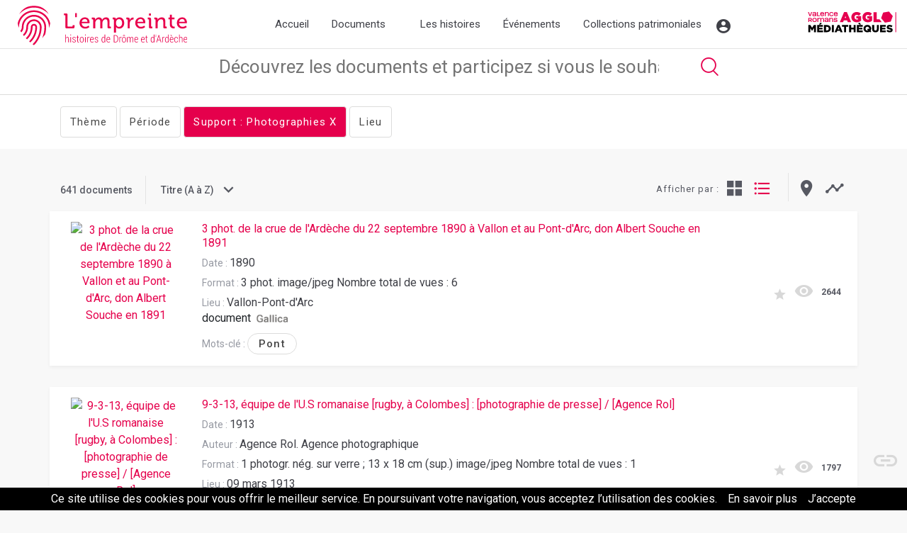

--- FILE ---
content_type: text/html; charset=UTF-8
request_url: https://www.lempreinte.valenceromansagglo.fr/documentslist.htm?support=photographies
body_size: 14362
content:
Array
(
    [slug] => documentslist
    [support] => photographies
)
<!DOCTYPE html>
<html lang="fr">

<head>

  <!-- Required meta tags -->
  <meta charset="utf-8">
  <meta name="viewport" content="width=device-width, initial-scale=1, shrink-to-fit=no">

  <!-- Bootstrap CSS -->
  <link rel="stylesheet" href="https://maxcdn.bootstrapcdn.com/bootstrap/4.0.0/css/bootstrap.min.css" integrity="sha384-Gn5384xqQ1aoWXA+058RXPxPg6fy4IWvTNh0E263XmFcJlSAwiGgFAW/dAiS6JXm" crossorigin="anonymous">
  <link href="https://fonts.googleapis.com/css?family=Roboto:300,400,500,700" rel="stylesheet"> 
  <link href="https://fonts.googleapis.com/css2?family=Roboto+Slab:wght@100;200;300;400;500;600;900&display=swap" rel="stylesheet">
  <link href="https://fonts.googleapis.com/css2?family=Barlow:wght@100;400;500&display=swap" rel="stylesheet"> 
  <link rel="stylesheet" href="https://cdnjs.cloudflare.com/ajax/libs/fancybox/3.3.0/jquery.fancybox.min.css" />
  <link rel="stylesheet" href="css/app.css" >
    <link rel="stylesheet" href="css/flexslider.css" >
  <link rel="stylesheet" type="text/css" href="js/slick/slick.css"/>
// Add the new slick-theme.css if you want the default styling
<link rel="stylesheet" type="text/css" href="js/slick/slick-theme.css"/>

  <title>Bibliothèque numérique patrimoniale</title>
</head>
<body>

<!-- 
   -->


    <header>
      <!-- header -->
      <div class="container-fluid header">
        
        <div class="alertm"></div>

        <div class="row headm">
          <div class="col-12 col-sm-3 logos">

            <!--    Made by Erik Terwan    -->
            <!--   24th of November 2015   -->
            <!--        MIT License        -->
            <nav role="navigation" class=" mobimenu ">
              <div id="menuToggle">
    <!--
    A fake / hidden checkbox is used as click reciever,
    so you can use the :checked selector on it.
  -->
  <input type="checkbox" />

    <!--
    Some spans to act as a hamburger.
    
    They are acting like a real hamburger,
    not that McDonalds stuff.
  -->
  <span></span>
  <span></span>
  <span></span>

    <!--
    Too bad the menu has to be inside of the button
    but hey, it's pure CSS magic.
  -->
  <ul id="menu">
    <a href="http://www.lempreinte.valenceromansagglo.fr/"><li>Accueil</li></a>
    <a href="#" id="smenumob"><li>Documents<span class="icon-Font_BNP-54 icosize18 icomobmenu "></span></li></a>
    <div class="smenumob"> 
      <div class="docmenuitem"><a href="documents.htm?search=">Tous les documents</a></div>
      <div class="docmenuitem"><a href="thematiques.htm">Thématiques</a></div>
      <div class="docmenuitem"><a href="cartoville.htm">Carte</a></div>
      <div class="docmenuitem"><a href="timeline.htm">Chronologie</a></div>
      <div class="docmenuitem"><a href="types.htm">Supports</a></div>
    </div>
    <a href="parcours.htm"><li>Parcours</li></a>
    <a href="agenda.htm"><li>Agenda</li></a>
    <a href="collections-patrimoniales.htm" ><li>Collections patrimoniales</li></a>    <a href="moncompte.htm"><li>Mon compte</li></a>

  </ul>
</div>
</nav>




<a href="http://www.lempreinte.valenceromansagglo.fr/"><img src="assets/img/logo.svg" alt="L'empreinte histoires de Drôme et d'Ardèche" title="L'empreinte histoires de Drôme et d'Ardèche" class="logoe"></a>
</div>  
<div class="col-0 col-md-7  d-none d-sm-block">
  <nav class="navbar navbar-expand-lg">

    <button class="navbar-toggler" type="button" data-toggle="collapse" data-target="#navbarNavAltMarkup" aria-controls="navbarNavAltMarkup" aria-expanded="false" aria-label="Toggle navigation">
      <span class="navbar-toggler-icon"></span>
    </button>
    <div class="collapse navbar-collapse" id="navbarNavAltMarkup">
      <div class="navbar-nav">
        <a class="nav-item nav-link " href="http://www.lempreinte.valenceromansagglo.fr/">Accueil</a>
        <a class="nav-item nav-link docm  " href="#">Documents
          <!-- <span class="icon-Font_BNP-54 gf icosize18 icodocbox"></span> -->

          <div class="docsbox bgw text-left fs14">                     
           <div class="smenud"> 
            <div class="docmenuitem"><a href="documents.htm?search="><span class="icon-Font_BNP-14  icosize18 icomenud "></span>Tous les documents</a></div>
            <hr>
            <div class="docmenuitem"><a href="thematiques.htm"><span class="icon-Font_BNP-482  icosize18 icomenud "></span>Thématiques</a></div>
            <div class="docmenuitem"><a href="cartoville.htm"><span class="icon-Font_BNP-15  icosize18 icomenud "></span>Carte</a></div>
            <div class="docmenuitem"><a href="timeline.htm"><span class="icon-Font_BNP-49  icosize18 icomenud "></span>Chronologie</a></div>
            <div class="docmenuitem"><a href="types.htm"><span class="icon-Font_BNP-50  icosize18 icomenud "></span>Supports</a></div>
          </div>
        </div>


      </a>
      <a class="nav-item nav-link histm " href="#">Les histoires <!-- <span class="icon-Font_BNP-54 gf icosize18 icohbox"></span> -->

          <div class="hbox bgw text-left fs14">                     
           <div class="smenud"> 
            
            <div class="docmenuitem"><a href="parcours.htm"><span class="icon-Font_BNP-482  icosize18 icomenud "></span>Grands formats</a></div>
            <div class="docmenuitem"><a href="articles.htm"><span class="icon-Font_BNP-482  icosize18 icomenud "></span>Articles</a></div>
            
          </div>
        </div></a>
      <a class="nav-item nav-link   " href="evenements.htm">Événements</a>
      <a class="nav-item nav-link  " href="collections-patrimoniales.htm">Collections patrimoniales</a>

    </div>

  </div>
  <div class="account">
   <div class="accountbtn"> 
    <span class="icon-Font_BNP-01 gf icosize30 icoaccount"></span>

    <div class="accountbox bgw shad1 text-center fs14">
              <a href="connexion.htm" class="btnva btn-connect">Me connecter</a>
        <hr>
        Première visite ? <a href="inscription.htm">Créer un compte</a>
      




    </div>
  </div>
</div>
</nav>

</div>
<div class="col-2  d-none d-md-block text-right ">
  
  <a href="http://mediatheques.valenceromans.fr" target="_blank"><img src="assets/img/logo_agglo.svg" alt="Valence Romans Sud Rhône-Alpes" class="logoagglo" ></a>
</div>

</div>
</div>
<!-- header end -->

		<div class="container-fluid ">
	<!-- searchzone	 -->
	<div class="row searchb">
		<div class="col-12 ">
			<div class="row">
				<div class="col-12">
					<form action="documents.htm" method="get" id="generalsearch">
								<input type="text" name="search" class="generalsearch" placeholder="Découvrez les documents et participez si vous le souhaitez"> 
								<button  class="subsearchome icon-Font_BNP-04 rose icosize35"></button>
							</form>
											</div>

				</div>


			</div>
		</div>
	</div><div class="container-fluid sorting">
	<!-- searchzone	 -->
	<div class="row">
		<div class="col-12 ">
			<div class="container">
				<div class="row">
					<div class="col-12 menusort">
						


													<div class="sortmenu" id="docmenu1">
								Thème
							</div>
						
						
						
						


															<div class="sortmenu" id="docmenu2">
									Période
								</div>
							
															<div class="sortmenu active" id="docmenu3">
									Support : Photographies <a href="documents.htm?clear=support">X</a>
								</div>
							

															<div class="sortmenu" id="docmenu5">
									Lieu
								</div>
							




							<div class="docmenu1 subm">
								
									<div class="itemmm1"><a href="documentslist.htm?theme=annuaires" class="imgt"><img src="media/themes/85/21_annuaire.jpg" alt="theme Annuaires" ></a> <span class="txtt"><a href="documentslist.htm?theme=annuaires" class="title ">Annuaires</a></span></div>


								
									<div class="itemmm1"><a href="documentslist.htm?theme=arts-et-loisirs" class="imgt"><img src="media/themes/85/26_artsloisirs.jpg" alt="theme Arts et Loisirs" ></a> <span class="txtt"><a href="documentslist.htm?theme=arts-et-loisirs" class="title ">Arts et Loisirs</a></span></div>


								
									<div class="itemmm1"><a href="documentslist.htm?theme=batiments-industriels" class="imgt"><img src="media/themes/85/3_batimentsindustriels.jpg" alt="theme Bâtiments industriels" ></a> <span class="txtt"><a href="documentslist.htm?theme=batiments-industriels" class="title ">Bâtiments industriels</a></span></div>


								
									<div class="itemmm1"><a href="documentslist.htm?theme=batiments-publics-et-militaires" class="imgt"><img src="media/themes/85/1_batimentspublics.jpg" alt="theme Bâtiments publics et militaires" ></a> <span class="txtt"><a href="documentslist.htm?theme=batiments-publics-et-militaires" class="title ">Bâtiments publics et militaires</a></span></div>


								
									<div class="itemmm1"><a href="documentslist.htm?theme=batiments-religieux" class="imgt"><img src="media/themes/85/2_batimentsreligieux.jpg" alt="theme Bâtiments religieux" ></a> <span class="txtt"><a href="documentslist.htm?theme=batiments-religieux" class="title ">Bâtiments religieux</a></span></div>


								
									<div class="itemmm1"><a href="documentslist.htm?theme=cartes-et-plans" class="imgt"><img src="media/themes/85/18_cartesplans.jpg" alt="theme Cartes et plans" ></a> <span class="txtt"><a href="documentslist.htm?theme=cartes-et-plans" class="title ">Cartes et plans</a></span></div>


								
									<div class="itemmm1"><a href="documentslist.htm?theme=chateaux-et-monuments" class="imgt"><img src="media/themes/85/9_chateaux.jpg" alt="theme Châteaux et monuments" ></a> <span class="txtt"><a href="documentslist.htm?theme=chateaux-et-monuments" class="title ">Châteaux et monuments</a></span></div>


								
									<div class="itemmm1"><a href="documentslist.htm?theme=commerces" class="imgt"><img src="media/themes/85/6_commerces.jpg" alt="theme Commerces" ></a> <span class="txtt"><a href="documentslist.htm?theme=commerces" class="title ">Commerces</a></span></div>


								
									<div class="itemmm1"><a href="documentslist.htm?theme=economie-et-societe" class="imgt"><img src="media/themes/85/30_economiesociete.jpg" alt="theme Economie et société" ></a> <span class="txtt"><a href="documentslist.htm?theme=economie-et-societe" class="title ">Economie et société</a></span></div>


								
									<div class="itemmm1"><a href="documentslist.htm?theme=gares-et-chemins-de-fer" class="imgt"><img src="media/themes/85/5_gares.jpg" alt="theme Gares et chemins de fer" ></a> <span class="txtt"><a href="documentslist.htm?theme=gares-et-chemins-de-fer" class="title ">Gares et chemins de fer</a></span></div>


								
									<div class="itemmm1"><a href="documentslist.htm?theme=guerres-et-conflits" class="imgt"><img src="media/themes/85/32_histoiregeo.jpg" alt="theme Guerres et conflits" ></a> <span class="txtt"><a href="documentslist.htm?theme=guerres-et-conflits" class="title ">Guerres et conflits</a></span></div>


								
									<div class="itemmm1"><a href="documentslist.htm?theme=langues" class="imgt"><img src="media/themes/85/27_langues.jpg" alt="theme Langues" ></a> <span class="txtt"><a href="documentslist.htm?theme=langues" class="title ">Langues</a></span></div>


								
									<div class="itemmm1"><a href="documentslist.htm?theme=litterature" class="imgt"><img src="media/themes/85/31_litterature.jpg" alt="theme Littérature" ></a> <span class="txtt"><a href="documentslist.htm?theme=litterature" class="title ">Littérature</a></span></div>


								
									<div class="itemmm1"><a href="documentslist.htm?theme=moyens-de-transport" class="imgt"><img src="media/themes/85/4_transports.jpg" alt="theme Moyens de transport" ></a> <span class="txtt"><a href="documentslist.htm?theme=moyens-de-transport" class="title ">Moyens de transport</a></span></div>


								
									<div class="itemmm1"><a href="documentslist.htm?theme=portraits" class="imgt"><img src="media/themes/85/16_portraits.jpg" alt="theme Portraits" ></a> <span class="txtt"><a href="documentslist.htm?theme=portraits" class="title ">Portraits</a></span></div>


								
									<div class="itemmm1"><a href="documentslist.htm?theme=presse-locale" class="imgt"><img src="media/themes/85/19_presselocale.jpg" alt="theme Presse locale" ></a> <span class="txtt"><a href="documentslist.htm?theme=presse-locale" class="title ">Presse locale</a></span></div>


								
									<div class="itemmm1"><a href="documentslist.htm?theme=religion" class="imgt"><img src="media/themes/85/25_religion.jpg" alt="theme Religion" ></a> <span class="txtt"><a href="documentslist.htm?theme=religion" class="title ">Religion</a></span></div>


								
									<div class="itemmm1"><a href="documentslist.htm?theme=revues-savantes" class="imgt"><img src="media/themes/85/20_revuessavantes.jpg" alt="theme Revues savantes" ></a> <span class="txtt"><a href="documentslist.htm?theme=revues-savantes" class="title ">Revues savantes</a></span></div>


								
									<div class="itemmm1"><a href="documentslist.htm?theme=routes-et-ponts" class="imgt"><img src="media/themes/85/7_ponts.jpg" alt="theme Routes et ponts" ></a> <span class="txtt"><a href="documentslist.htm?theme=routes-et-ponts" class="title ">Routes et ponts</a></span></div>


								
									<div class="itemmm1"><a href="documentslist.htm?theme=sciences" class="imgt"><img src="media/themes/85/29_sciences.jpg" alt="theme Sciences" ></a> <span class="txtt"><a href="documentslist.htm?theme=sciences" class="title ">Sciences</a></span></div>


								
									<div class="itemmm1"><a href="documentslist.htm?theme=sites-naturels" class="imgt"><img src="media/themes/85/10_sitesnaturels.jpg" alt="theme Sites naturels" ></a> <span class="txtt"><a href="documentslist.htm?theme=sites-naturels" class="title ">Sites naturels</a></span></div>


								
									<div class="itemmm1"><a href="documentslist.htm?theme=sport" class="imgt"><img src="media/themes/85/17_sport.jpg" alt="theme Sport" ></a> <span class="txtt"><a href="documentslist.htm?theme=sport" class="title ">Sport</a></span></div>


								
									<div class="itemmm1"><a href="documentslist.htm?theme=techniques" class="imgt"><img src="media/themes/85/28_techniques.jpg" alt="theme Techniques" ></a> <span class="txtt"><a href="documentslist.htm?theme=techniques" class="title ">Techniques</a></span></div>


								
									<div class="itemmm1"><a href="documentslist.htm?theme=vie-politique" class="imgt"><img src="media/themes/85/35_b26362101_eph_001_01.jpg" alt="theme Vie politique" ></a> <span class="txtt"><a href="documentslist.htm?theme=vie-politique" class="title ">Vie politique</a></span></div>


								
									<div class="itemmm1"><a href="documentslist.htm?theme=vues-et-paysages" class="imgt"><img src="media/themes/85/11_campagnespaysages.jpg" alt="theme Vues et paysages" ></a> <span class="txtt"><a href="documentslist.htm?theme=vues-et-paysages" class="title ">Vues et paysages</a></span></div>


															</div>

							<div class="docmenu2 subm">
								<form action="documents.htm" method="post" name="periode">
								<div class="col1">

										<span class="por"><input type="text" class="inp" name="start"  value=""><span class="mindate">min 1500</span></span>&nbsp;&nbsp;&nbsp;à&nbsp;&nbsp;&nbsp;<span class="por"><input type="text" class="inp" name="end"  value=""><span class="mindate">max 1975</span></span>

									</div>
									<div class="actions"><button class="tridate ">Appliquer</button></div>
								</form>
							</div>


							<div class="docmenu3 subm">
								<form action="documentslist.htm" method="get">
									<div class="col1">

										
											<div class="itemmm1"><a href="documentslist.htm?support=affiches" >Affiches</a></div>


										
											<div class="itemmm1"><a href="documentslist.htm?support=cartes-et-plans" >Cartes et plans</a></div>


										
											<div class="itemmm1"><a href="documentslist.htm?support=cartes-postales" >Cartes postales</a></div>


										
											<div class="itemmm1"><a href="documentslist.htm?support=ephemeres" >Ephémères</a></div>


										
											<div class="itemmm1"><a href="documentslist.htm?support=estampes-et-dessins" >Estampes et dessins</a></div>


										
											<div class="itemmm1"><a href="documentslist.htm?support=livres" >Livres</a></div>


										
											<div class="itemmm1"><a href="documentslist.htm?support=manuscrits" >Manuscrits</a></div>


										
											<div class="itemmm1"><a href="documentslist.htm?support=photographies" >Photographies</a></div>


										
											<div class="itemmm1"><a href="documentslist.htm?support=presse" >Presse</a></div>


										

									</div>

								</form>
							</div>

							<div class="docmenu5 subm">
								<form action="" method="get" id="slieu">
									<select name="lieu" class="slieu" >
										<option value="">Choisissez votre lieu</option>
										<option value="Accons">Accons </option>
<option value="Aix-en-Diois">Aix-en-Diois</option>
<option value="Aizac">Aizac </option>
<option value="Alba">Alba </option>
<option value="Albon">Albon </option>
<option value="Alboussière">Alboussière </option>
<option value="Alixan">Alixan</option>
<option value="Allan">Allan </option>
<option value="Allex">Allex </option>
<option value="Andance-sur-Rhone">Andance-sur-Rhone </option>
<option value="Andancette">Andancette </option>
<option value="Anneyron">Anneyron </option>
<option value="Annonay">Annonay </option>
<option value="Ans">Ans </option>
<option value="Antraigues">Antraigues </option>
<option value="Aouste">Aouste </option>
<option value="Arcens">Arcens</option>
<option value="Ardèche">Ardèche</option>
<option value="Arlebosc">Arlebosc </option>
<option value="Aubenas">Aubenas </option>
<option value="Aulan">Aulan  </option>
<option value="Balazuc">Balazuc </option>
<option value="Barbières">Barbières  </option>
<option value="Barnave">Barnave  </option>
<option value="Bathernay">Bathernay  </option>
<option value="Baume-de-Transit">Baume-de-Transit  </option>
<option value="Beauchastel">Beauchastel </option>
<option value="Beaufort-sur-Gervanne">Beaufort-sur-Gervanne  </option>
<option value="Beaumont-en-Diois">Beaumont-en-Diois  </option>
<option value="Beaumont-lès-Valence">Beaumont-lès-Valence  </option>
<option value="Beaumont-Monteux">Beaumont-Monteux  </option>
<option value="Beauregard-Baret">Beauregard-Baret  </option>
<option value="Beaurières">Beaurières  </option>
<option value="Beausemblant">Beausemblant  </option>
<option value="Beauvallon">Beauvallon  </option>
<option value="Berrias-et-Casteljau">Berrias-et-Casteljau</option>
<option value="Berzème">Berzème </option>
<option value="Bésayes">Bésayes  </option>
<option value="Blacons">Blacons </option>
<option value="Boffres">Boffres </option>
<option value="Borée">Borée</option>
<option value="Bouchet">Bouchet  </option>
<option value="Boulc">Boulc  </option>
<option value="Bourdeaux">Bourdeaux  </option>
<option value="Bourg Saint-Andeol">Bourg Saint-Andeol </option>
<option value="Bourg-de-Péage">Bourg-de-Péage  </option>
<option value="Bourg-Les-Valence">Bourg-Les-Valence  </option>
<option value="Bouvante">Bouvante  </option>
<option value="Bouvières">Bouvières  </option>
<option value="Bren">Bren</option>
<option value="Buis-les-Baronnies">Buis-les-Baronnies   </option>
<option value="Burzet">Burzet </option>
<option value="Chabeuil">Chabeuil  </option>
<option value="Chabrillan">Chabrillan  </option>
<option value="Chalancon">Chalancon  </option>
<option value="Chamaloc">Chamaloc  </option>
<option value="Chamaret">Chamaret  </option>
<option value="Chambonas">Chambonas </option>
<option value="Champis">Champis </option>
<option value="Chanos">Chanos </option>
<option value="Chanos-Curson">Chanos-Curson </option>
<option value="Chantemerle-les-Grignan">Chantemerle-les-Grignan </option>
<option value="Charmes">Charmes </option>
<option value="Charols">Charols </option>
<option value="Charpey">Charpey </option>
<option value="Chassiers">Chassiers </option>
<option value="Châteaubourg-sur-Rhône">Châteaubourg-sur-Rhône </option>
<option value="Chateaudouble">Chateaudouble </option>
<option value="Châteauneuf-de-Galaure">Châteauneuf-de-Galaure </option>
<option value="Châteauneuf-de-Vernoux">Châteauneuf-de-Vernoux </option>
<option value="Chateauneuf-du-Rhône">Chateauneuf-du-Rhône </option>
<option value="Châteauneuf-sur-Isère">Châteauneuf-sur-Isère </option>
<option value="Châtillon-en-Diois">Châtillon-en-Diois </option>
<option value="Châtillon-Saint-Jean">Châtillon-Saint-Jean </option>
<option value="Chatuzange-Le-Goubet">Chatuzange-Le-Goubet </option>
<option value="Chomerac">Chomerac </option>
<option value="Clansayes">Clansayes </option>
<option value="Claveyson">Claveyson </option>
<option value="Cléon-d'Andran">Cléon-d'Andran </option>
<option value="Clérieux">Clérieux </option>
<option value="Cliousclat">Cliousclat </option>
<option value="Colonzelles">Colonzelles </option>
<option value="Combovin">Combovin </option>
<option value="Comps">Comps </option>
<option value="Condillac">Condillac </option>
<option value="Condorcet">Condorcet </option>
<option value="Cornillon-sur-l'Oule">Cornillon-sur-l'Oule </option>
<option value="Coux">Coux </option>
<option value="Crépol">Crépol </option>
<option value="Crest">Crest  </option>
<option value="Cruas">Cruas </option>
<option value="Die">Die </option>
<option value="Dieulefit">Dieulefit </option>
<option value="Donzère">Donzère </option>
<option value="Échevis">Échevis </option>
<option value="Épinouze">Épinouze </option>
<option value="Étoile-sur-Rhône">Étoile-sur-Rhône </option>
<option value="Eurre">Eurre </option>
<option value="Eymeux">Eymeux </option>
<option value="Eyzahut">Eyzahut </option>
<option value="Francillon-sur-Roubion">Francillon-sur-Roubion </option>
<option value="Génissieux">Génissieux </option>
<option value="Gervans">Gervans </option>
<option value="Glandage">Glandage</option>
<option value="Gorges d'Omblèze">Gorges d'Omblèze </option>
<option value="Grane">Grane </option>
<option value="Granges-les-Beaumont">Granges-les-Beaumont </option>
<option value="Gras">Gras </option>
<option value="Gravières">Gravières </option>
<option value="Grenoble">Grenoble </option>
<option value="Grignan">Grignan </option>
<option value="Guilherand">Guilherand </option>
<option value="Hauterives">Hauterives </option>
<option value="Hostun">Hostun</option>
<option value="Jaillans">Jaillans </option>
<option value="Jaujac">Jaujac </option>
<option value="La Batie-Rolland">La Batie-Rolland </option>
<option value="La Baume-Cornillanne">La Baume-Cornillanne  </option>
<option value="La Bégude">La Bégude </option>
<option value="La Bégude-de-Mazenc">La Bégude-de-Mazenc  </option>
<option value="La Chapelle-en-Vercors">La Chapelle-en-Vercors </option>
<option value="La Charce">La Charce </option>
<option value="La Coucourde">La Coucourde </option>
<option value="La Garde-Adhémar">La Garde-Adhémar </option>
<option value="La Motte-Chalançon">La Motte-Chalançon </option>
<option value="La Motte-de-Galaure">La Motte-de-Galaure </option>
<option value="La Roche-de-Glun">La Roche-de-Glun </option>
<option value="La Roche-sur-le-Buis">La Roche-sur-le-Buis </option>
<option value="La Rochebaudin">La Rochebaudin </option>
<option value="La Touche">La Touche </option>
<option value="La Vacherie">La Vacherie </option>
<option value="La Voulte-sur-Rhône">La Voulte-sur-Rhône </option>
<option value="Lablachère">Lablachère  </option>
<option value="Lablachère">Lablachère </option>
<option value="Lachamp-Raphael">Lachamp-Raphael </option>
<option value="Lachau">Lachau </option>
<option value="Lalouvesc">Lalouvesc </option>
<option value="Lamastre">Lamastre </option>
<option value="Lanarce">Lanarce </option>
<option value="Lapeyrouse-Mornay">Lapeyrouse-Mornay </option>
<option value="Largentière">Largentière </option>
<option value="Larnage">Larnage </option>
<option value="Laurac">Laurac </option>
<option value="Laveyron">Laveyron </option>
<option value="Le Béage">Le Béage </option>
<option value="Le Chaffal">Le Chaffal</option>
<option value="Le Chambon">Le Chambon</option>
<option value="Le Cheylard">Le Cheylard </option>
<option value="Le Crestet">Le Crestet </option>
<option value="Le Grand-Serre">Le Grand-Serre </option>
<option value="Le Lac-d'Issarlès">Le Lac-d'Issarlès </option>
<option value="Le Pouzin">Le Pouzin </option>
<option value="Le Teil">Le Teil </option>
<option value="Lens-Lestang">Lens-Lestang </option>
<option value="Léoncel">Léoncel </option>
<option value="Les Baraques">Les Baraques </option>
<option value="Les Granges-Gontardes">Les Granges-Gontardes </option>
<option value="Les Ollières-sur-Eyrieux">Les Ollières-sur-Eyrieux </option>
<option value="Les Pilles">Les Pilles </option>
<option value="Les Vans">Les Vans </option>
<option value="Livron">Livron </option>
<option value="Loriol">Loriol </option>
<option value="Luc-en-Diois">Luc-en-Diois </option>
<option value="Lus-la-Croix-Haute">Lus-la-Croix-Haute </option>
<option value="Lussas">Lussas</option>
<option value="Malissard">Malissard </option>
<option value="Manas">Manas </option>
<option value="Manthes">Manthes </option>
<option value="Marches">Marches </option>
<option value="Margès">Margès </option>
<option value="Marsanne">Marsanne </option>
<option value="Marsaz">Marsaz</option>
<option value="Mauves">Mauves </option>
<option value="Mayres">Mayres</option>
<option value="Mercurol">Mercurol </option>
<option value="Mévouillon">Mévouillon </option>
<option value="Meyras">Meyras </option>
<option value="Mézilhac">Mézilhac </option>
<option value="Mirabel-aux-Baronnies">Mirabel-aux-Baronnies </option>
<option value="Mirabel-et-Blacons">Mirabel-et-Blacons</option>
<option value="Mirmande">Mirmande </option>
<option value="Mollans">Mollans </option>
<option value="Montboucher">Montboucher </option>
<option value="Montbrun-les-Bains">Montbrun-les-Bains </option>
<option value="Montchenu">Montchenu </option>
<option value="Montéléger">Montéléger </option>
<option value="Montélier">Montélier </option>
<option value="Montélimar">Montélimar </option>
<option value="Montfroc">Montfroc </option>
<option value="Montjoux">Montjoux</option>
<option value="Montjoyer">Montjoyer </option>
<option value="Montmeyran">Montmeyran </option>
<option value="Montmiral">Montmiral </option>
<option value="Montoison">Montoison </option>
<option value="Montpezat">Montpezat </option>
<option value="Montrigaud">Montrigaud </option>
<option value="Montségur">Montségur </option>
<option value="Montvendre">Montvendre </option>
<option value="Moras">Moras </option>
<option value="Mours">Mours </option>
<option value="Mureils">Mureils </option>
<option value="Nyons">Nyons </option>
<option value="Omblèze">Omblèze</option>
<option value="Orgnac-l'Aven">Orgnac-l'Aven </option>
<option value="Oriol-en-Royans">Oriol-en-Royans </option>
<option value="Parnans">Parnans </option>
<option value="Peyrins">Peyrins </option>
<option value="Peyrus">Peyrus </option>
<option value="Piégeon">Piégeon </option>
<option value="Piégros-la-Clastre">Piégros-la-Clastre </option>
<option value="Pierrelatte">Pierrelatte </option>
<option value="Pierrelongue">Pierrelongue </option>
<option value="Pizançon">Pizançon </option>
<option value="Plaisians">Plaisians </option>
<option value="Plan-de-Baix">Plan-de-Baix </option>
<option value="Poët-Célard">Poët-Célard </option>
<option value="Poêt-Laval">Poêt-Laval </option>
<option value="Ponsas">Ponsas </option>
<option value="Pont-de-Barret">Pont-de-Barret </option>
<option value="Pontaix">Pontaix </option>
<option value="Portes-Lès-Valence">Portes-Lès-Valence </option>
<option value="Poyols">Poyols </option>
<option value="Privas">Privas </option>
<option value="Propiac">Propiac</option>
<option value="Puy-St-Martin">Puy-St-Martin </option>
<option value="Puygiron">Puygiron </option>
<option value="Ratières">Ratières </option>
<option value="Recoubeau">Recoubeau </option>
<option value="Reilhanette">Reilhanette </option>
<option value="Rémuzat">Rémuzat </option>
<option value="Rochechinard-en-Royans">Rochechinard-en-Royans </option>
<option value="Rochefort-Samson">Rochefort-Samson</option>
<option value="Rochegude">Rochegude </option>
<option value="Rochemaure">Rochemaure </option>
<option value="Romans">Romans </option>
<option value="Romeyer">Romeyer </option>
<option value="Roussas">Roussas </option>
<option value="Rousset-les-Vignes">Rousset-les-Vignes </option>
<option value="Roynac">Roynac </option>
<option value="Ruoms">Ruoms </option>
<option value="Sahune">Sahune </option>
<option value="Saillans">Saillans </option>
<option value="Saint-Agnan-en-Vercors">Saint-Agnan-en-Vercors </option>
<option value="Saint-Agrève">Saint-Agrève </option>
<option value="Saint-André-en-Vivarais">Saint-André-en-Vivarais </option>
<option value="Saint-Auban-sur-l'Ouvèze">Saint-Auban-sur-l'Ouvèze </option>
<option value="Saint-Barthélémy-de-Vals">Saint-Barthélémy-de-Vals </option>
<option value="Saint-Barthélémy-le-Pin">Saint-Barthélémy-le-Pin </option>
<option value="Saint-Bonnet-de-Valclérieux">Saint-Bonnet-de-Valclérieux </option>
<option value="Saint-Christophe-et-le-Laris">Saint-Christophe-et-le-Laris </option>
<option value="Saint-Donat-sur-l'Herbasse">Saint-Donat-sur-l'Herbasse </option>
<option value="Saint-Felicien">Saint-Felicien </option>
<option value="Saint-Férréol-Trente-Pas">Saint-Férréol-Trente-Pas </option>
<option value="Saint-Fortunat-sur-Eyrieux">Saint-Fortunat-sur-Eyrieux </option>
<option value="Saint-Gervais-sur-Roubion">Saint-Gervais-sur-Roubion </option>
<option value="Saint-Jean-en-Royans">Saint-Jean-en-Royans </option>
<option value="Saint-Jean-le-Centenier">Saint-Jean-le-Centenier </option>
<option value="Saint-Julien-Boutières">Saint-Julien-Boutières </option>
<option value="Saint-Julien-en-Vercors">Saint-Julien-en-Vercors </option>
<option value="Saint-Laurent-du-Pape">Saint-Laurent-du-Pape </option>
<option value="Saint-Laurent-en-Royans">Saint-Laurent-en-Royans </option>
<option value="Saint-Laurent-les-Bains">Saint-Laurent-les-Bains </option>
<option value="Saint-Mamans">Saint-Mamans </option>
<option value="Saint-Marcel-d'Ardèche">Saint-Marcel-d'Ardèche </option>
<option value="Saint-Marcel-les-Sauzet">Saint-Marcel-les-Sauzet </option>
<option value="Saint-Marcel-les-Valence">Saint-Marcel-les-Valence </option>
<option value="Saint-Martial">Saint-Martial</option>
<option value="Saint-Martin-d'Aout">Saint-Martin-d'Aout</option>
<option value="Saint-Martin-de-Valamas">Saint-Martin-de-Valamas </option>
<option value="Saint-Martin-en-Vercors">Saint-Martin-en-Vercors </option>
<option value="Saint-Maurice-sur-Eygues">Saint-Maurice-sur-Eygues</option>
<option value="Saint-May">Saint-May </option>
<option value="Saint-Michel">Saint-Michel </option>
<option value="Saint-Michel-de-Boulogne">Saint-Michel-de-Boulogne </option>
<option value="Saint-Montan">Saint-Montan </option>
<option value="Saint-Nazaire-en-Royans">Saint-Nazaire-en-Royans </option>
<option value="Saint-Nazaire-le-Désert">Saint-Nazaire-le-Désert </option>
<option value="Saint-Pantaléon">Saint-Pantaléon </option>
<option value="Saint-Paul-le-Jeune">Saint-Paul-le-Jeune </option>
<option value="Saint-Paul-lès-Romans">Saint-Paul-lès-Romans </option>
<option value="Saint-Paul-Trois-Châteaux">Saint-Paul-Trois-Châteaux </option>
<option value="Saint-Péray">Saint-Péray</option>
<option value="Saint-Pierreville">Saint-Pierreville </option>
<option value="Saint-Pons">Saint-Pons </option>
<option value="Saint-Rambert-d'Albon">Saint-Rambert-d'Albon </option>
<option value="Saint-Remèze">Saint-Remèze</option>
<option value="Saint-Restitut">Saint-Restitut </option>
<option value="Saint-Romain-d'Albon">Saint-Romain-d'Albon </option>
<option value="Saint-Romain-de-Lerps">Saint-Romain-de-Lerps</option>
<option value="Saint-Roman-de-Malegarde">Saint-Roman-de-Malegarde</option>
<option value="Saint-Sauveur-de-Montagut">Saint-Sauveur-de-Montagut </option>
<option value="Saint-Sernin">Saint-Sernin </option>
<option value="Saint-Sorlin-en-Valloire">Saint-Sorlin-en-Valloire </option>
<option value="Saint-Thomas-en-Royans">Saint-Thomas-en-Royans </option>
<option value="Saint-Uze">Saint-Uze </option>
<option value="Saint-Vallier">Saint-Vallier </option>
<option value="Saint-Vincent-la-Commanderie">Saint-Vincent-la-Commanderie</option>
<option value="Sainte-Croix">Sainte-Croix </option>
<option value="Sainte-Eulalie - Ardèche">Sainte-Eulalie - Ardèche</option>
<option value="Sainte-Eulalie-en-Royans">Sainte-Eulalie-en-Royans</option>
<option value="Sainte-Euphémie">Sainte-Euphémie </option>
<option value="Sainte-Jalle">Sainte-Jalle </option>
<option value="Sanilhac">Sanilhac </option>
<option value="Saou">Saou </option>
<option value="Sarras">Sarras </option>
<option value="Satillieu">Satillieu</option>
<option value="Saulce-sur-Rhône">Saulce-sur-Rhône </option>
<option value="Sauze">Sauze</option>
<option value="Sauzet">Sauzet </option>
<option value="Savasse">Savasse </option>
<option value="Sceautres">Sceautres </option>
<option value="Séderon">Séderon </option>
<option value="Serrières">Serrières </option>
<option value="Serves-sur-Rhône">Serves-sur-Rhône </option>
<option value="Souspierre">Souspierre</option>
<option value="Soyons">Soyons </option>
<option value="Suze-la-Rousse">Suze-la-Rousse </option>
<option value="Tain-l'Hermitage">Tain-l'Hermitage </option>
<option value="Taulignan">Taulignan </option>
<option value="Thueyts">Thueyts </option>
<option value="Toulaud">Toulaud </option>
<option value="Tournon-sur-Rhône">Tournon-sur-Rhône </option>
<option value="Triors">Triors </option>
<option value="Tulette">Tulette </option>
<option value="Upie">Upie </option>
<option value="Valaurie">Valaurie </option>
<option value="Valence">Valence </option>
<option value="Vallon-Pont-d'Arc">Vallon-Pont-d'Arc </option>
<option value="Vals-les-Bains">Vals-les-Bains </option>
<option value="Vanosc">Vanosc </option>
<option value="Vassieux">Vassieux </option>
<option value="Vaunaveys">Vaunaveys </option>
<option value="Venterol">Venterol </option>
<option value="Vercheny">Vercheny </option>
<option value="Vercoiran">Vercoiran </option>
<option value="Vernoux-en-Vivarais">Vernoux-en-Vivarais </option>
<option value="Villeneuve-de-Berg">Villeneuve-de-Berg </option>
<option value="Villeperdrix">Villeperdrix </option>
<option value="Villevocance">Villevocance </option>
<option value="Vinezac">Vinezac </option>
<option value="Vinsobres">Vinsobres </option>
<option value="Viviers">Viviers </option>
									</select>
								</form>
							</div>

							
							
						</div>

					</div>
				</div>






			</div>
		</div>
	</div></header>


<div class="container documentslist">
	<div class="row">
		<div class="col-7 nbrdoc">
			<span class="nbrtitre ">641 documents</span>
			<span class="separator">&nbsp;</span>
			<span class="tridoc">Titre (A à Z)
				<span class="icon-Font_BNP-03 grisf  icosize35 icodoc2">&nbsp;</span>
			</span>
			<div class="trimenu">
				<a href="https://www.lempreinte.valenceromansagglo.fr/documentslist.htm?sort=title" class="linktri active">Titre (A à Z)</a>
				<a href="https://www.lempreinte.valenceromansagglo.fr/documentslist.htm?sort=date" class="linktri ">Date du document</a>
				<a href="https://www.lempreinte.valenceromansagglo.fr/documentslist.htm?sort=views" class="linktri ">Les plus consultés</a>
			</div>
		</div>
				<div class="col-5 text-right">

						<div class="icoleft icodocsr">
							<span class="affpar">Afficher par : </span>
							<a href="documents.htm" class="icon-Font_BNP-13 grisf  icosize35 icodoc"></a>
							<a href="documentslist.htm" class="icon-Font_BNP-14 rose  icosize35 icodoc"></a>
							<span class="separator">&nbsp;</span>
															<a href="carto.htm" class="icon-Font_BNP-15 grisf  icosize35 icodoc" title="241 document s géolocalisés"></a>
																						<a href="timeline.htm" class="icon-Font_BNP-16 grisf  icosize35 icodoc" title="312 documents datés"></a>
													</div>
					</div>
	</div>




	
		<div class="row itemlist">
			<div class="col-2 text-center">
				<a href="http://www.lempreinte.valenceromansagglo.fr/3-phot-de-la-crue-de-l-ardeche-du-22-septembre-1890-a-vallon-et-au-pont-d-arc-don-albert-souche,btv1b85538575.htm"><img src="https://gallica.bnf.fr/iiif/ark:/12148/btv1b85538575/f1/full/120/0/native.jpg" alt="3 phot. de la crue de l'Ardèche du 22 septembre 1890 à Vallon et au Pont-d'Arc, don Albert Souche en 1891" class="img-fluid"></a>

			</div>
			<div class="col-8">
				<div class="titre"><a href="http://www.lempreinte.valenceromansagglo.fr/3-phot-de-la-crue-de-l-ardeche-du-22-septembre-1890-a-vallon-et-au-pont-d-arc-don-albert-souche,btv1b85538575.htm">3 phot. de la crue de l'Ardèche du 22 septembre 1890 à Vallon et au Pont-d'Arc, don Albert Souche en 1891</a></div>
				<!-- <div class="typedoc">type de document : <span class="typedocname">Photographies</span> </div> -->
				<div class="typedoc">Date : <span class="typedocname">1890</span> </div>																<div class="typedoc">Format : <span class="typedocname"> 3 phot.  image/jpeg  Nombre total de vues :  6  </span> </div>				<div class="typedoc">Lieu : <span class="typedocname">Vallon-Pont-d'Arc </span> </div>								document <img src="assets/img/logo_gallica.png" alt="voir le document dans Gallica" title="voir le document dans Gallica" style="height: 20px; position: relative; top: -1px;">
				



									<div class="typedoc">
						Mots-clé : <a href="documents.htm?stheme=Pont" class="tag">Pont</a>
					</div>

							</div>

			<div class="col-2 text-right">
				<div class="icodoc">
					<span class="icod adfavalert" title="ajouter à mes favoris" data-doc="btv1b85538575"><span class="icon-Font_BNP-17 grisc icosize25 icogrid"></span></span>
					<span class="icod"><span class="icon-Font_BNP-18 grisc icosize35 icogrid"></span><span class="nbrv">2644</span></span>
				</div>

			</div>

		</div>

	
		<div class="row itemlist">
			<div class="col-2 text-center">
				<a href="http://www.lempreinte.valenceromansagglo.fr/9-3-13-equipe-de-l-u-s-romanaise-rugby-a-colombes-photographie-de-presse-agence-rol,btv1b6924251n.htm"><img src="https://gallica.bnf.fr/iiif/ark:/12148/btv1b6924251n/f1/full/120/0/native.jpg" alt="9-3-13, équipe de l'U.S romanaise [rugby, à Colombes] : [photographie de presse] / [Agence Rol]" class="img-fluid"></a>

			</div>
			<div class="col-8">
				<div class="titre"><a href="http://www.lempreinte.valenceromansagglo.fr/9-3-13-equipe-de-l-u-s-romanaise-rugby-a-colombes-photographie-de-presse-agence-rol,btv1b6924251n.htm">9-3-13, équipe de l'U.S romanaise [rugby, à Colombes] : [photographie de presse] / [Agence Rol]</a></div>
				<!-- <div class="typedoc">type de document : <span class="typedocname">Photographies</span> </div> -->
				<div class="typedoc">Date : <span class="typedocname">1913</span> </div>				<div class="typedoc">Auteur : <span class="typedocname">Agence Rol. Agence photographique</span> </div>												<div class="typedoc">Format : <span class="typedocname"> 1 photogr. nég. sur verre ; 13 x 18 cm (sup.)  image/jpeg  Nombre total de vues :  1  </span> </div>				<div class="typedoc">Lieu : <span class="typedocname">09 mars 1913</span> </div>								document <img src="assets/img/logo_gallica.png" alt="voir le document dans Gallica" title="voir le document dans Gallica" style="height: 20px; position: relative; top: -1px;">
				



									<div class="typedoc">
						Mots-clé : 
					</div>

							</div>

			<div class="col-2 text-right">
				<div class="icodoc">
					<span class="icod adfavalert" title="ajouter à mes favoris" data-doc="btv1b6924251n"><span class="icon-Font_BNP-17 grisc icosize25 icogrid"></span></span>
					<span class="icod"><span class="icon-Font_BNP-18 grisc icosize35 icogrid"></span><span class="nbrv">1797</span></span>
				</div>

			</div>

		</div>

	
		<div class="row itemlist">
			<div class="col-2 text-center">
				<a href="http://www.lempreinte.valenceromansagglo.fr/allee-de-platanes,B263626101_X190.htm"><img src="media/docs/120/B263626101_X190/B263626101_X190_R.jpg" alt="Allée de platanes" class="img-fluid"></a>

			</div>
			<div class="col-8">
				<div class="titre"><a href="http://www.lempreinte.valenceromansagglo.fr/allee-de-platanes,B263626101_X190.htm">Allée de platanes</a></div>
				<!-- <div class="typedoc">type de document : <span class="typedocname">Photographies</span> </div> -->
																<div class="typedoc">Support : <span class="typedocname">photographie</span> </div>				<div class="typedoc">Format : <span class="typedocname">Image 14,2x10,4 cm ; Noir et blanc</span> </div>				<div class="typedoc">Lieu : <span class="typedocname">Drôme</span> </div>				



									<div class="typedoc">
						Mots-clé : <a href="documents.htm?stheme=Route" class="tag">Route</a>
					</div>

							</div>

			<div class="col-2 text-right">
				<div class="icodoc">
					<span class="icod adfavalert" title="ajouter à mes favoris" data-doc="X190"><span class="icon-Font_BNP-17 grisc icosize25 icogrid"></span></span>
					<span class="icod"><span class="icon-Font_BNP-18 grisc icosize35 icogrid"></span><span class="nbrv">1566</span></span>
				</div>

			</div>

		</div>

	
		<div class="row itemlist">
			<div class="col-2 text-center">
				<a href="http://www.lempreinte.valenceromansagglo.fr/ancien-couvent-de-saint-cesaire-devenu-palais-de-justice-et-mairie,B263626101_25E1.htm"><img src="media/docs/120/B263626101_25E1/B263626101_25E1_R.jpg" alt="Ancien couvent de Saint-Césaire, devenu palais de justice et mairie" class="img-fluid"></a>

			</div>
			<div class="col-8">
				<div class="titre"><a href="http://www.lempreinte.valenceromansagglo.fr/ancien-couvent-de-saint-cesaire-devenu-palais-de-justice-et-mairie,B263626101_25E1.htm">Ancien couvent de Saint-Césaire, devenu palais de justice et mairie</a></div>
				<!-- <div class="typedoc">type de document : <span class="typedocname">Photographies</span> </div> -->
				<div class="typedoc">Date : <span class="typedocname">1925</span> </div>												<div class="typedoc">Support : <span class="typedocname">photographie</span> </div>				<div class="typedoc">Format : <span class="typedocname">Image 14,2x10,4 cm ; Noir et blanc</span> </div>				<div class="typedoc">Lieu : <span class="typedocname">Nyons </span> </div>				



									<div class="typedoc">
						Mots-clé : <a href="documents.htm?stheme=Palais+de+Justice" class="tag">Palais de Justice</a><a href="documents.htm?stheme=Mairie" class="tag">Mairie</a>
					</div>

							</div>

			<div class="col-2 text-right">
				<div class="icodoc">
					<span class="icod adfavalert" title="ajouter à mes favoris" data-doc="25E1"><span class="icon-Font_BNP-17 grisc icosize25 icogrid"></span></span>
					<span class="icod"><span class="icon-Font_BNP-18 grisc icosize35 icogrid"></span><span class="nbrv">1547</span></span>
				</div>

			</div>

		</div>

	
		<div class="row itemlist">
			<div class="col-2 text-center">
				<a href="http://www.lempreinte.valenceromansagglo.fr/ancienne-place-du-pont-au-temps-de-la-buvette-aubert,B263626101_25L.htm"><img src="media/docs/120/B263626101_25L/B263626101_25L_R.jpg" alt="Ancienne place du pont, au temps de la buvette Aubert" class="img-fluid"></a>

			</div>
			<div class="col-8">
				<div class="titre"><a href="http://www.lempreinte.valenceromansagglo.fr/ancienne-place-du-pont-au-temps-de-la-buvette-aubert,B263626101_25L.htm">Ancienne place du pont, au temps de la buvette Aubert</a></div>
				<!-- <div class="typedoc">type de document : <span class="typedocname">Photographies</span> </div> -->
				<div class="typedoc">Date : <span class="typedocname">1925</span> </div>												<div class="typedoc">Support : <span class="typedocname">photographie</span> </div>				<div class="typedoc">Format : <span class="typedocname">Image 14,2x10,4 cm ; Noir et blanc</span> </div>				<div class="typedoc">Lieu : <span class="typedocname">Nyons </span> </div>				



									<div class="typedoc">
						Mots-clé : <a href="documents.htm?stheme=Café" class="tag">Café</a><a href="documents.htm?stheme=Place" class="tag">Place</a>
					</div>

							</div>

			<div class="col-2 text-right">
				<div class="icodoc">
					<span class="icod adfavalert" title="ajouter à mes favoris" data-doc="25L"><span class="icon-Font_BNP-17 grisc icosize25 icogrid"></span></span>
					<span class="icod"><span class="icon-Font_BNP-18 grisc icosize35 icogrid"></span><span class="nbrv">1559</span></span>
				</div>

			</div>

		</div>

	
		<div class="row itemlist">
			<div class="col-2 text-center">
				<a href="http://www.lempreinte.valenceromansagglo.fr/ancienne-place-saint-nicolas-a-romans-sur-isere,B263626101_X152.htm"><img src="media/docs/120/B263626101_X152/B263626101_X152_R.jpg" alt="Ancienne place Saint-Nicolas à Romans-Sur-isère" class="img-fluid"></a>

			</div>
			<div class="col-8">
				<div class="titre"><a href="http://www.lempreinte.valenceromansagglo.fr/ancienne-place-saint-nicolas-a-romans-sur-isere,B263626101_X152.htm">Ancienne place Saint-Nicolas à Romans-Sur-isère</a></div>
				<!-- <div class="typedoc">type de document : <span class="typedocname">Photographies</span> </div> -->
																<div class="typedoc">Support : <span class="typedocname">photographie</span> </div>				<div class="typedoc">Format : <span class="typedocname">Image 14,2x10,4 cm ; Noir et blanc</span> </div>				<div class="typedoc">Lieu : <span class="typedocname">Romans-sur-Isère </span> </div>				



									<div class="typedoc">
						Mots-clé : <a href="documents.htm?stheme=Place" class="tag">Place</a><a href="documents.htm?stheme=Café" class="tag">Café</a>
					</div>

							</div>

			<div class="col-2 text-right">
				<div class="icodoc">
					<span class="icod adfavalert" title="ajouter à mes favoris" data-doc="X152"><span class="icon-Font_BNP-17 grisc icosize25 icogrid"></span></span>
					<span class="icod"><span class="icon-Font_BNP-18 grisc icosize35 icogrid"></span><span class="nbrv">1629</span></span>
				</div>

			</div>

		</div>

	
		<div class="row itemlist">
			<div class="col-2 text-center">
				<a href="http://www.lempreinte.valenceromansagglo.fr/ancienne-tour-des-remparts-ou-hotel-colombet-a-l-entree-de-la-rue-des-remparts-draye-colombet,B263626101_25G1.htm"><img src="media/docs/120/B263626101_25G1/B263626101_25G1_R.jpg" alt="Ancienne tour des remparts ou hôtel Colombet à l'entrée de la rue des remparts- Draye Colombet" class="img-fluid"></a>

			</div>
			<div class="col-8">
				<div class="titre"><a href="http://www.lempreinte.valenceromansagglo.fr/ancienne-tour-des-remparts-ou-hotel-colombet-a-l-entree-de-la-rue-des-remparts-draye-colombet,B263626101_25G1.htm">Ancienne tour des remparts ou hôtel Colombet à l'entrée de la rue des remparts- Draye Colombet</a></div>
				<!-- <div class="typedoc">type de document : <span class="typedocname">Photographies</span> </div> -->
				<div class="typedoc">Date : <span class="typedocname">1925</span> </div>												<div class="typedoc">Support : <span class="typedocname">photographie</span> </div>				<div class="typedoc">Format : <span class="typedocname">Image 14,2x10,4 cm ; Noir et blanc</span> </div>				<div class="typedoc">Lieu : <span class="typedocname">Nyons </span> </div>				



									<div class="typedoc">
						Mots-clé : <a href="documents.htm?stheme=Remparts" class="tag">Remparts</a><a href="documents.htm?stheme=Rue" class="tag">Rue</a><a href="documents.htm?stheme=Tour" class="tag">Tour</a>
					</div>

							</div>

			<div class="col-2 text-right">
				<div class="icodoc">
					<span class="icod adfavalert" title="ajouter à mes favoris" data-doc="25G1"><span class="icon-Font_BNP-17 grisc icosize25 icogrid"></span></span>
					<span class="icod"><span class="icon-Font_BNP-18 grisc icosize35 icogrid"></span><span class="nbrv">1647</span></span>
				</div>

			</div>

		</div>

	
		<div class="row itemlist">
			<div class="col-2 text-center">
				<a href="http://www.lempreinte.valenceromansagglo.fr/anciennes-fontaines,B263626101_41E.htm"><img src="media/docs/120/B263626101_41E/B263626101_41E_R.jpg" alt="Anciennes fontaines" class="img-fluid"></a>

			</div>
			<div class="col-8">
				<div class="titre"><a href="http://www.lempreinte.valenceromansagglo.fr/anciennes-fontaines,B263626101_41E.htm">Anciennes fontaines</a></div>
				<!-- <div class="typedoc">type de document : <span class="typedocname">Photographies</span> </div> -->
				<div class="typedoc">Date : <span class="typedocname">1925</span> </div>												<div class="typedoc">Support : <span class="typedocname">photographie</span> </div>				<div class="typedoc">Format : <span class="typedocname">Image 14,2x10,4 cm ; Noir et blanc</span> </div>				<div class="typedoc">Lieu : <span class="typedocname">Taulignan </span> </div>				



									<div class="typedoc">
						Mots-clé : <a href="documents.htm?stheme=Fontaine" class="tag">Fontaine</a><a href="documents.htm?stheme=Rue" class="tag">Rue</a>
					</div>

							</div>

			<div class="col-2 text-right">
				<div class="icodoc">
					<span class="icod adfavalert" title="ajouter à mes favoris" data-doc="41E"><span class="icon-Font_BNP-17 grisc icosize25 icogrid"></span></span>
					<span class="icod"><span class="icon-Font_BNP-18 grisc icosize35 icogrid"></span><span class="nbrv">1649</span></span>
				</div>

			</div>

		</div>

	
		<div class="row itemlist">
			<div class="col-2 text-center">
				<a href="http://www.lempreinte.valenceromansagglo.fr/aqueduc-de-saint-nazaire-en-royans,B263626101_35A.htm"><img src="media/docs/120/B263626101_35A/B263626101_35A_R.jpg" alt="Aqueduc de Saint-Nazaire-en-Royans" class="img-fluid"></a>

			</div>
			<div class="col-8">
				<div class="titre"><a href="http://www.lempreinte.valenceromansagglo.fr/aqueduc-de-saint-nazaire-en-royans,B263626101_35A.htm">Aqueduc de Saint-Nazaire-en-Royans</a></div>
				<!-- <div class="typedoc">type de document : <span class="typedocname">Photographies</span> </div> -->
																<div class="typedoc">Support : <span class="typedocname">photographie</span> </div>				<div class="typedoc">Format : <span class="typedocname">Image 14,2x10,4 cm ; Noir et blanc</span> </div>				<div class="typedoc">Lieu : <span class="typedocname">Saint-Nazaire-en-Royans </span> </div>				



									<div class="typedoc">
						Mots-clé : <a href="documents.htm?stheme=Aqueduc" class="tag">Aqueduc</a><a href="documents.htm?stheme=Cours+d'eau" class="tag">Cours d'eau</a><a href="documents.htm?stheme=Pont" class="tag">Pont</a><a href="documents.htm?stheme=Village" class="tag">Village</a><a href="documents.htm?stheme=Vue+générale" class="tag">Vue générale</a><a href="documents.htm?stheme=Fleuve" class="tag">Fleuve</a>
					</div>

							</div>

			<div class="col-2 text-right">
				<div class="icodoc">
					<span class="icod adfavalert" title="ajouter à mes favoris" data-doc="35A"><span class="icon-Font_BNP-17 grisc icosize25 icogrid"></span></span>
					<span class="icod"><span class="icon-Font_BNP-18 grisc icosize35 icogrid"></span><span class="nbrv">1385</span></span>
				</div>

			</div>

		</div>

	
		<div class="row itemlist">
			<div class="col-2 text-center">
				<a href="http://www.lempreinte.valenceromansagglo.fr/archimbaud-fils-10-octobre-1908-depute-de-la-drome-photographie-de-presse-agence-rol,btv1b531092635.htm"><img src="https://gallica.bnf.fr/iiif/ark:/12148/btv1b531092635/f1/full/120/0/native.jpg" alt="Archimbaud fils, 10 octobre 1908 [député de la Drôme] : [photographie de presse] / [Agence Rol]" class="img-fluid"></a>

			</div>
			<div class="col-8">
				<div class="titre"><a href="http://www.lempreinte.valenceromansagglo.fr/archimbaud-fils-10-octobre-1908-depute-de-la-drome-photographie-de-presse-agence-rol,btv1b531092635.htm">Archimbaud fils, 10 octobre 1908 [député de la Drôme] : [photographie de presse] / [Agence Rol]</a></div>
				<!-- <div class="typedoc">type de document : <span class="typedocname">Photographies</span> </div> -->
				<div class="typedoc">Date : <span class="typedocname">1908</span> </div>				<div class="typedoc">Auteur : <span class="typedocname">Agence Rol. Agence photographique</span> </div>												<div class="typedoc">Format : <span class="typedocname"> 1 photogr. nég. sur verre ; 13 x 18 cm (sup.)  image/jpeg  Nombre total de vues :  1  </span> </div>				<div class="typedoc">Lieu : <span class="typedocname">10 octobre 1908</span> </div>								document <img src="assets/img/logo_gallica.png" alt="voir le document dans Gallica" title="voir le document dans Gallica" style="height: 20px; position: relative; top: -1px;">
				



									<div class="typedoc">
						Mots-clé : <a href="documents.htm?stheme=Homme+politique" class="tag">Homme politique</a>
					</div>

							</div>

			<div class="col-2 text-right">
				<div class="icodoc">
					<span class="icod adfavalert" title="ajouter à mes favoris" data-doc="btv1b531092635"><span class="icon-Font_BNP-17 grisc icosize25 icogrid"></span></span>
					<span class="icod"><span class="icon-Font_BNP-18 grisc icosize35 icogrid"></span><span class="nbrv">1278</span></span>
				</div>

			</div>

		</div>

	
		<div class="row itemlist">
			<div class="col-2 text-center">
				<a href="http://www.lempreinte.valenceromansagglo.fr/automobile-a-la-sortie-d-un-tunnel-en-direction-de-glandage,B263626101_X228.htm"><img src="media/docs/120/B263626101_X228/B263626101_X228_R.jpg" alt="Automobile à la sortie d'un tunnel en direction de Glandage" class="img-fluid"></a>

			</div>
			<div class="col-8">
				<div class="titre"><a href="http://www.lempreinte.valenceromansagglo.fr/automobile-a-la-sortie-d-un-tunnel-en-direction-de-glandage,B263626101_X228.htm">Automobile à la sortie d'un tunnel en direction de Glandage</a></div>
				<!-- <div class="typedoc">type de document : <span class="typedocname">Photographies</span> </div> -->
																<div class="typedoc">Support : <span class="typedocname">photographie</span> </div>				<div class="typedoc">Format : <span class="typedocname">Image 14,2x10,4 cm ; Noir et blanc</span> </div>				<div class="typedoc">Lieu : <span class="typedocname">Glandage</span> </div>				



									<div class="typedoc">
						Mots-clé : <a href="documents.htm?stheme=Automobile" class="tag">Automobile</a><a href="documents.htm?stheme=Cours+d'eau" class="tag">Cours d'eau</a><a href="documents.htm?stheme=Route" class="tag">Route</a><a href="documents.htm?stheme=Tunnel" class="tag">Tunnel</a><a href="documents.htm?stheme=Voiture" class="tag">Voiture</a>
					</div>

							</div>

			<div class="col-2 text-right">
				<div class="icodoc">
					<span class="icod adfavalert" title="ajouter à mes favoris" data-doc="X228"><span class="icon-Font_BNP-17 grisc icosize25 icogrid"></span></span>
					<span class="icod"><span class="icon-Font_BNP-18 grisc icosize35 icogrid"></span><span class="nbrv">1468</span></span>
				</div>

			</div>

		</div>

	
		<div class="row itemlist">
			<div class="col-2 text-center">
				<a href="http://www.lempreinte.valenceromansagglo.fr/automobile-circulant-sur-une-route,B263626101_X50.htm"><img src="media/docs/120/B263626101_X50/B263626101_X50_R.jpg" alt="Automobile circulant sur une route" class="img-fluid"></a>

			</div>
			<div class="col-8">
				<div class="titre"><a href="http://www.lempreinte.valenceromansagglo.fr/automobile-circulant-sur-une-route,B263626101_X50.htm">Automobile circulant sur une route</a></div>
				<!-- <div class="typedoc">type de document : <span class="typedocname">Photographies</span> </div> -->
				<div class="typedoc">Date : <span class="typedocname">-- 00:00:00</span> </div>												<div class="typedoc">Support : <span class="typedocname">photographie</span> </div>				<div class="typedoc">Format : <span class="typedocname">Image 14,2x10,4 cm ; Noir et blanc</span> </div>				<div class="typedoc">Lieu : <span class="typedocname">Drôme</span> </div>				



									<div class="typedoc">
						Mots-clé : <a href="documents.htm?stheme=Automobile" class="tag">Automobile</a><a href="documents.htm?stheme=Montagne" class="tag">Montagne</a><a href="documents.htm?stheme=Route" class="tag">Route</a><a href="documents.htm?stheme=Voiture" class="tag">Voiture</a>
					</div>

							</div>

			<div class="col-2 text-right">
				<div class="icodoc">
					<span class="icod adfavalert" title="ajouter à mes favoris" data-doc="X50"><span class="icon-Font_BNP-17 grisc icosize25 icogrid"></span></span>
					<span class="icod"><span class="icon-Font_BNP-18 grisc icosize35 icogrid"></span><span class="nbrv">1929</span></span>
				</div>

			</div>

		</div>

	
		<div class="row itemlist">
			<div class="col-2 text-center">
				<a href="http://www.lempreinte.valenceromansagglo.fr/avenue-de-chabeuil,B263626101_43C2.htm"><img src="media/docs/120/B263626101_43C2/B263626101_43C2_R.jpg" alt="Avenue de Chabeuil" class="img-fluid"></a>

			</div>
			<div class="col-8">
				<div class="titre"><a href="http://www.lempreinte.valenceromansagglo.fr/avenue-de-chabeuil,B263626101_43C2.htm">Avenue de Chabeuil</a></div>
				<!-- <div class="typedoc">type de document : <span class="typedocname">Photographies</span> </div> -->
																<div class="typedoc">Support : <span class="typedocname">photographie</span> </div>				<div class="typedoc">Format : <span class="typedocname"> 14,2x10,4 cm ; Noir et blanc</span> </div>				<div class="typedoc">Lieu : <span class="typedocname">Valence </span> </div>				



									<div class="typedoc">
						Mots-clé : <a href="documents.htm?stheme=Prison" class="tag">Prison</a><a href="documents.htm?stheme=Rue" class="tag">Rue</a>
					</div>

							</div>

			<div class="col-2 text-right">
				<div class="icodoc">
					<span class="icod adfavalert" title="ajouter à mes favoris" data-doc="43C2"><span class="icon-Font_BNP-17 grisc icosize25 icogrid"></span></span>
					<span class="icod"><span class="icon-Font_BNP-18 grisc icosize35 icogrid"></span><span class="nbrv">1590</span></span>
				</div>

			</div>

		</div>

	
		<div class="row itemlist">
			<div class="col-2 text-center">
				<a href="http://www.lempreinte.valenceromansagglo.fr/avenue-de-chabeuil,B263626101_43D2.htm"><img src="media/docs/120/B263626101_43D2/B263626101_43D2_R.jpg" alt="Avenue de Chabeuil" class="img-fluid"></a>

			</div>
			<div class="col-8">
				<div class="titre"><a href="http://www.lempreinte.valenceromansagglo.fr/avenue-de-chabeuil,B263626101_43D2.htm">Avenue de Chabeuil</a></div>
				<!-- <div class="typedoc">type de document : <span class="typedocname">Photographies</span> </div> -->
																<div class="typedoc">Support : <span class="typedocname">photographie</span> </div>				<div class="typedoc">Format : <span class="typedocname"> 14,2x10,4 cm ; Noir et blanc</span> </div>				<div class="typedoc">Lieu : <span class="typedocname">Valence </span> </div>				



									<div class="typedoc">
						Mots-clé : <a href="documents.htm?stheme=Automobile" class="tag">Automobile</a><a href="documents.htm?stheme=Avenue" class="tag">Avenue</a><a href="documents.htm?stheme=Voiture" class="tag">Voiture</a>
					</div>

							</div>

			<div class="col-2 text-right">
				<div class="icodoc">
					<span class="icod adfavalert" title="ajouter à mes favoris" data-doc="43D2"><span class="icon-Font_BNP-17 grisc icosize25 icogrid"></span></span>
					<span class="icod"><span class="icon-Font_BNP-18 grisc icosize35 icogrid"></span><span class="nbrv">1499</span></span>
				</div>

			</div>

		</div>

	
		<div class="row itemlist">
			<div class="col-2 text-center">
				<a href="http://www.lempreinte.valenceromansagglo.fr/avenue-de-la-gare-aujourd-hui-avenue-georges-clemenceau,B263626101_12D1.htm"><img src="media/docs/120/B263626101_12D1/B263626101_12D1_R.jpg" alt="Avenue de la gare, aujourd'hui avenue Georges Clémenceau" class="img-fluid"></a>

			</div>
			<div class="col-8">
				<div class="titre"><a href="http://www.lempreinte.valenceromansagglo.fr/avenue-de-la-gare-aujourd-hui-avenue-georges-clemenceau,B263626101_12D1.htm">Avenue de la gare, aujourd'hui avenue Georges Clémenceau</a></div>
				<!-- <div class="typedoc">type de document : <span class="typedocname">Photographies</span> </div> -->
																<div class="typedoc">Support : <span class="typedocname">photographie</span> </div>				<div class="typedoc">Format : <span class="typedocname">Image 14,2x10,4 cm ; Noir et blanc</span> </div>				<div class="typedoc">Lieu : <span class="typedocname">Crest </span> </div>				



									<div class="typedoc">
						Mots-clé : <a href="documents.htm?stheme=Avenue" class="tag">Avenue</a><a href="documents.htm?stheme=Gare" class="tag">Gare</a>
					</div>

							</div>

			<div class="col-2 text-right">
				<div class="icodoc">
					<span class="icod adfavalert" title="ajouter à mes favoris" data-doc="12D1"><span class="icon-Font_BNP-17 grisc icosize25 icogrid"></span></span>
					<span class="icod"><span class="icon-Font_BNP-18 grisc icosize35 icogrid"></span><span class="nbrv">1391</span></span>
				</div>

			</div>

		</div>

	
		<div class="row itemlist">
			<div class="col-2 text-center">
				<a href="http://www.lempreinte.valenceromansagglo.fr/avenue-de-la-republique-a-loriol,B263626101_X81.htm"><img src="media/docs/120/B263626101_X81/B263626101_X81_R.jpg" alt="Avenue de la République à Loriol" class="img-fluid"></a>

			</div>
			<div class="col-8">
				<div class="titre"><a href="http://www.lempreinte.valenceromansagglo.fr/avenue-de-la-republique-a-loriol,B263626101_X81.htm">Avenue de la République à Loriol</a></div>
				<!-- <div class="typedoc">type de document : <span class="typedocname">Photographies</span> </div> -->
																<div class="typedoc">Support : <span class="typedocname">photographie</span> </div>				<div class="typedoc">Format : <span class="typedocname">Image 14,2x10,4 cm ; Noir et blanc</span> </div>				<div class="typedoc">Lieu : <span class="typedocname">Drôme</span> </div>				



									<div class="typedoc">
						Mots-clé : <a href="documents.htm?stheme=Garage" class="tag">Garage</a><a href="documents.htm?stheme=Rue" class="tag">Rue</a>
					</div>

							</div>

			<div class="col-2 text-right">
				<div class="icodoc">
					<span class="icod adfavalert" title="ajouter à mes favoris" data-doc="X81"><span class="icon-Font_BNP-17 grisc icosize25 icogrid"></span></span>
					<span class="icod"><span class="icon-Font_BNP-18 grisc icosize35 icogrid"></span><span class="nbrv">1263</span></span>
				</div>

			</div>

		</div>

	
		<div class="row itemlist">
			<div class="col-2 text-center">
				<a href="http://www.lempreinte.valenceromansagglo.fr/avenue-de-la-republique-a-loriol,B263626101_X99.htm"><img src="media/docs/120/B263626101_X99/B263626101_X99_R.jpg" alt="Avenue de la République à Loriol" class="img-fluid"></a>

			</div>
			<div class="col-8">
				<div class="titre"><a href="http://www.lempreinte.valenceromansagglo.fr/avenue-de-la-republique-a-loriol,B263626101_X99.htm">Avenue de la République à Loriol</a></div>
				<!-- <div class="typedoc">type de document : <span class="typedocname">Photographies</span> </div> -->
																<div class="typedoc">Support : <span class="typedocname">photographie</span> </div>				<div class="typedoc">Format : <span class="typedocname">Image 14,2x10,4 cm ; Noir et blanc</span> </div>				<div class="typedoc">Lieu : <span class="typedocname">Loriol </span> </div>				



									<div class="typedoc">
						Mots-clé : <a href="documents.htm?stheme=Café" class="tag">Café</a><a href="documents.htm?stheme=Rue" class="tag">Rue</a><a href="documents.htm?stheme=Salon+de+coiffure" class="tag">Salon de coiffure</a>
					</div>

							</div>

			<div class="col-2 text-right">
				<div class="icodoc">
					<span class="icod adfavalert" title="ajouter à mes favoris" data-doc="X99"><span class="icon-Font_BNP-17 grisc icosize25 icogrid"></span></span>
					<span class="icod"><span class="icon-Font_BNP-18 grisc icosize35 icogrid"></span><span class="nbrv">1323</span></span>
				</div>

			</div>

		</div>

	
		<div class="row itemlist">
			<div class="col-2 text-center">
				<a href="http://www.lempreinte.valenceromansagglo.fr/avenue-de-saint-vallier-a-hauterives-avec-la-mercerie-thivolle,B263626101_X192.htm"><img src="media/docs/120/B263626101_X192/B263626101_X192_R.jpg" alt="Avenue de Saint-Vallier à Hauterives avec la mercerie Thivolle" class="img-fluid"></a>

			</div>
			<div class="col-8">
				<div class="titre"><a href="http://www.lempreinte.valenceromansagglo.fr/avenue-de-saint-vallier-a-hauterives-avec-la-mercerie-thivolle,B263626101_X192.htm">Avenue de Saint-Vallier à Hauterives avec la mercerie Thivolle</a></div>
				<!-- <div class="typedoc">type de document : <span class="typedocname">Photographies</span> </div> -->
																<div class="typedoc">Support : <span class="typedocname">photographie</span> </div>				<div class="typedoc">Format : <span class="typedocname">Image 14,2x10,4 cm ; Noir et blanc</span> </div>				<div class="typedoc">Lieu : <span class="typedocname">Hauterives </span> </div>				



									<div class="typedoc">
						Mots-clé : <a href="documents.htm?stheme=Automobile" class="tag">Automobile</a><a href="documents.htm?stheme=Mercerie" class="tag">Mercerie</a><a href="documents.htm?stheme=Rue" class="tag">Rue</a><a href="documents.htm?stheme=Voiture" class="tag">Voiture</a>
					</div>

							</div>

			<div class="col-2 text-right">
				<div class="icodoc">
					<span class="icod adfavalert" title="ajouter à mes favoris" data-doc="X192"><span class="icon-Font_BNP-17 grisc icosize25 icogrid"></span></span>
					<span class="icod"><span class="icon-Font_BNP-18 grisc icosize35 icogrid"></span><span class="nbrv">1513</span></span>
				</div>

			</div>

		</div>

	
		<div class="row itemlist">
			<div class="col-2 text-center">
				<a href="http://www.lempreinte.valenceromansagglo.fr/avenue-george-bert-a-saint-donat,B263626101_X132.htm"><img src="media/docs/120/B263626101_X132/B263626101_X132_R.jpg" alt="Avenue George Bert à Saint-Donat" class="img-fluid"></a>

			</div>
			<div class="col-8">
				<div class="titre"><a href="http://www.lempreinte.valenceromansagglo.fr/avenue-george-bert-a-saint-donat,B263626101_X132.htm">Avenue George Bert à Saint-Donat</a></div>
				<!-- <div class="typedoc">type de document : <span class="typedocname">Photographies</span> </div> -->
																<div class="typedoc">Support : <span class="typedocname">photographie</span> </div>				<div class="typedoc">Format : <span class="typedocname">Image 14,2x10,4 cm ; Noir et blanc</span> </div>				<div class="typedoc">Lieu : <span class="typedocname">Saint-Donat-sur-l'Herbasse </span> </div>				



									<div class="typedoc">
						Mots-clé : <a href="documents.htm?stheme=Rue" class="tag">Rue</a>
					</div>

							</div>

			<div class="col-2 text-right">
				<div class="icodoc">
					<span class="icod adfavalert" title="ajouter à mes favoris" data-doc="X132"><span class="icon-Font_BNP-17 grisc icosize25 icogrid"></span></span>
					<span class="icod"><span class="icon-Font_BNP-18 grisc icosize35 icogrid"></span><span class="nbrv">1237</span></span>
				</div>

			</div>

		</div>

	
		<div class="row itemlist">
			<div class="col-2 text-center">
				<a href="http://www.lempreinte.valenceromansagglo.fr/bancel-francois-desire,B_263626101_MS_000000106_0_0031a_v.htm"><img src="media/docs/120/B_263626101_MS_000000106_0_0031a_v/b_263626101_ms_000000106_0_0031a_v.jpg" alt="Bancel, François-Désiré" class="img-fluid"></a>

			</div>
			<div class="col-8">
				<div class="titre"><a href="http://www.lempreinte.valenceromansagglo.fr/bancel-francois-desire,B_263626101_MS_000000106_0_0031a_v.htm">Bancel, François-Désiré</a></div>
				<!-- <div class="typedoc">type de document : <span class="typedocname">Photographies</span> </div> -->
																												



									<div class="typedoc">
						Mots-clé : <a href="documents.htm?stheme=Homme+politique" class="tag">Homme politique</a>
					</div>

							</div>

			<div class="col-2 text-right">
				<div class="icodoc">
					<span class="icod adfavalert" title="ajouter à mes favoris" data-doc=""><span class="icon-Font_BNP-17 grisc icosize25 icogrid"></span></span>
					<span class="icod"><span class="icon-Font_BNP-18 grisc icosize35 icogrid"></span><span class="nbrv">2029</span></span>
				</div>

			</div>

		</div>

	
		<div class="row itemlist">
			<div class="col-2 text-center">
				<a href="http://www.lempreinte.valenceromansagglo.fr/barrage-de-beaumont-monteux,B263626101_X225.htm"><img src="media/docs/120/B263626101_X225/B263626101_X225_R.jpg" alt="Barrage de Beaumont-Monteux" class="img-fluid"></a>

			</div>
			<div class="col-8">
				<div class="titre"><a href="http://www.lempreinte.valenceromansagglo.fr/barrage-de-beaumont-monteux,B263626101_X225.htm">Barrage de Beaumont-Monteux</a></div>
				<!-- <div class="typedoc">type de document : <span class="typedocname">Photographies</span> </div> -->
				<div class="typedoc">Date : <span class="typedocname">1920</span> </div>												<div class="typedoc">Support : <span class="typedocname">photographie</span> </div>				<div class="typedoc">Format : <span class="typedocname">Image 14,2x10,4 cm ; Noir et blanc</span> </div>				<div class="typedoc">Lieu : <span class="typedocname">Beaumont-Monteux  </span> </div>				



									<div class="typedoc">
						Mots-clé : <a href="documents.htm?stheme=Barrage" class="tag">Barrage</a><a href="documents.htm?stheme=Cours+d'eau" class="tag">Cours d'eau</a><a href="documents.htm?stheme=Fleuve" class="tag">Fleuve</a>
					</div>

							</div>

			<div class="col-2 text-right">
				<div class="icodoc">
					<span class="icod adfavalert" title="ajouter à mes favoris" data-doc="X225"><span class="icon-Font_BNP-17 grisc icosize25 icogrid"></span></span>
					<span class="icod"><span class="icon-Font_BNP-18 grisc icosize35 icogrid"></span><span class="nbrv">1431</span></span>
				</div>

			</div>

		</div>

	
		<div class="row itemlist">
			<div class="col-2 text-center">
				<a href="http://www.lempreinte.valenceromansagglo.fr/barrage-hydraulique-de-beaumont-monteux,B263626101_X124.htm"><img src="media/docs/120/B263626101_X124/B263626101_X124_R.jpg" alt="Barrage hydraulique de Beaumont-Monteux" class="img-fluid"></a>

			</div>
			<div class="col-8">
				<div class="titre"><a href="http://www.lempreinte.valenceromansagglo.fr/barrage-hydraulique-de-beaumont-monteux,B263626101_X124.htm">Barrage hydraulique de Beaumont-Monteux</a></div>
				<!-- <div class="typedoc">type de document : <span class="typedocname">Photographies</span> </div> -->
																<div class="typedoc">Support : <span class="typedocname">photographie</span> </div>				<div class="typedoc">Format : <span class="typedocname">Image 14,2x10,4 cm ; Noir et blanc</span> </div>				<div class="typedoc">Lieu : <span class="typedocname">Beaumont-Monteux </span> </div>				



									<div class="typedoc">
						Mots-clé : <a href="documents.htm?stheme=Barrage" class="tag">Barrage</a>
					</div>

							</div>

			<div class="col-2 text-right">
				<div class="icodoc">
					<span class="icod adfavalert" title="ajouter à mes favoris" data-doc="X124"><span class="icon-Font_BNP-17 grisc icosize25 icogrid"></span></span>
					<span class="icod"><span class="icon-Font_BNP-18 grisc icosize35 icogrid"></span><span class="nbrv">1251</span></span>
				</div>

			</div>

		</div>

	
		<div class="row itemlist">
			<div class="col-2 text-center">
				<a href="http://www.lempreinte.valenceromansagglo.fr/berenger,B_263626101_MS_000000106_0_0046a_p.htm"><img src="media/docs/120/B_263626101_MS_000000106_0_0046a_p/b_263626101_ms_000000106_0_0046a_p.jpg" alt="Bérenger" class="img-fluid"></a>

			</div>
			<div class="col-8">
				<div class="titre"><a href="http://www.lempreinte.valenceromansagglo.fr/berenger,B_263626101_MS_000000106_0_0046a_p.htm">Bérenger</a></div>
				<!-- <div class="typedoc">type de document : <span class="typedocname">Photographies</span> </div> -->
								<div class="typedoc">Auteur : <span class="typedocname">Blain frères, photog.</span> </div>																				



									<div class="typedoc">
						Mots-clé : 
					</div>

							</div>

			<div class="col-2 text-right">
				<div class="icodoc">
					<span class="icod adfavalert" title="ajouter à mes favoris" data-doc=""><span class="icon-Font_BNP-17 grisc icosize25 icogrid"></span></span>
					<span class="icod"><span class="icon-Font_BNP-18 grisc icosize35 icogrid"></span><span class="nbrv">1284</span></span>
				</div>

			</div>

		</div>

	
		<div class="row itemlist">
			<div class="col-2 text-center">
				<a href="http://www.lempreinte.valenceromansagglo.fr/bibliotheque-publique,MAVI08.htm"><img src="media/docs/120/MAVI08/MAVI08_R.jpg" alt="Bibliothèque Publique" class="img-fluid"></a>

			</div>
			<div class="col-8">
				<div class="titre"><a href="http://www.lempreinte.valenceromansagglo.fr/bibliotheque-publique,MAVI08.htm">Bibliothèque Publique</a></div>
				<!-- <div class="typedoc">type de document : <span class="typedocname">Photographies</span> </div> -->
				<div class="typedoc">Date : <span class="typedocname">15 septembre 1889</span> </div>				<div class="typedoc">Auteur : <span class="typedocname">Moro</span> </div>								<div class="typedoc">Support : <span class="typedocname">photographie</span> </div>								<div class="typedoc">Lieu : <span class="typedocname">Valence </span> </div>				



									<div class="typedoc">
						Mots-clé : <a href="documents.htm?stheme=Bibliothèque" class="tag">Bibliothèque</a><a href="documents.htm?stheme=Place" class="tag">Place</a>
					</div>

							</div>

			<div class="col-2 text-right">
				<div class="icodoc">
					<span class="icod adfavalert" title="ajouter à mes favoris" data-doc="MAVI08"><span class="icon-Font_BNP-17 grisc icosize25 icogrid"></span></span>
					<span class="icod"><span class="icon-Font_BNP-18 grisc icosize35 icogrid"></span><span class="nbrv">1986</span></span>
				</div>

			</div>

		</div>

	
		<div class="row itemlist">
			<div class="col-2 text-center">
				<a href="http://www.lempreinte.valenceromansagglo.fr/bizarelli,B_263626101_MS_000000106_0_0059a_v.htm"><img src="media/docs/120/B_263626101_MS_000000106_0_0059a_v/b_263626101_ms_000000106_0_0059a_v.jpg" alt="Bizarelli " class="img-fluid"></a>

			</div>
			<div class="col-8">
				<div class="titre"><a href="http://www.lempreinte.valenceromansagglo.fr/bizarelli,B_263626101_MS_000000106_0_0059a_v.htm">Bizarelli </a></div>
				<!-- <div class="typedoc">type de document : <span class="typedocname">Photographies</span> </div> -->
																												



									<div class="typedoc">
						Mots-clé : <a href="documents.htm?stheme=Homme+politique" class="tag">Homme politique</a>
					</div>

							</div>

			<div class="col-2 text-right">
				<div class="icodoc">
					<span class="icod adfavalert" title="ajouter à mes favoris" data-doc=""><span class="icon-Font_BNP-17 grisc icosize25 icogrid"></span></span>
					<span class="icod"><span class="icon-Font_BNP-18 grisc icosize35 icogrid"></span><span class="nbrv">1408</span></span>
				</div>

			</div>

		</div>

	
		<div class="row itemlist">
			<div class="col-2 text-center">
				<a href="http://www.lempreinte.valenceromansagglo.fr/bourg-de-peage-et-le-vieux-pont-vus-de-romans-sur-isere,B263626101_6K.htm"><img src="media/docs/120/B263626101_6K/B263626101_6K_R.jpg" alt="Bourg-de-Péage et le vieux pont vus de Romans-sur-Isère" class="img-fluid"></a>

			</div>
			<div class="col-8">
				<div class="titre"><a href="http://www.lempreinte.valenceromansagglo.fr/bourg-de-peage-et-le-vieux-pont-vus-de-romans-sur-isere,B263626101_6K.htm">Bourg-de-Péage et le vieux pont vus de Romans-sur-Isère</a></div>
				<!-- <div class="typedoc">type de document : <span class="typedocname">Photographies</span> </div> -->
				<div class="typedoc">Date : <span class="typedocname">1920</span> </div>												<div class="typedoc">Support : <span class="typedocname">photographie</span> </div>				<div class="typedoc">Format : <span class="typedocname">Image 14,2x10,4 cm ; Noir et blanc</span> </div>				<div class="typedoc">Lieu : <span class="typedocname">Bourg-de-Péage  </span> </div>				



									<div class="typedoc">
						Mots-clé : <a href="documents.htm?stheme=Cours+d'eau" class="tag">Cours d'eau</a><a href="documents.htm?stheme=Pont" class="tag">Pont</a><a href="documents.htm?stheme=Fleuve" class="tag">Fleuve</a>
					</div>

							</div>

			<div class="col-2 text-right">
				<div class="icodoc">
					<span class="icod adfavalert" title="ajouter à mes favoris" data-doc="6K"><span class="icon-Font_BNP-17 grisc icosize25 icogrid"></span></span>
					<span class="icod"><span class="icon-Font_BNP-18 grisc icosize35 icogrid"></span><span class="nbrv">1500</span></span>
				</div>

			</div>

		</div>

	
		<div class="row itemlist">
			<div class="col-2 text-center">
				<a href="http://www.lempreinte.valenceromansagglo.fr/carrefour-de-la-place-de-la-fontaine-a-donzere-avec-sa-borne-michelin,B263626101_X206.htm"><img src="media/docs/120/B263626101_X206/B263626101_X206_R.jpg" alt="Carrefour de la place de la Fontaine à Donzère avec sa borne Michelin" class="img-fluid"></a>

			</div>
			<div class="col-8">
				<div class="titre"><a href="http://www.lempreinte.valenceromansagglo.fr/carrefour-de-la-place-de-la-fontaine-a-donzere-avec-sa-borne-michelin,B263626101_X206.htm">Carrefour de la place de la Fontaine à Donzère avec sa borne Michelin</a></div>
				<!-- <div class="typedoc">type de document : <span class="typedocname">Photographies</span> </div> -->
																<div class="typedoc">Support : <span class="typedocname">photographie</span> </div>				<div class="typedoc">Format : <span class="typedocname">Image 14,2x10,4 cm ; Noir et blanc</span> </div>				<div class="typedoc">Lieu : <span class="typedocname">Donzère </span> </div>				



									<div class="typedoc">
						Mots-clé : <a href="documents.htm?stheme=Place" class="tag">Place</a>
					</div>

							</div>

			<div class="col-2 text-right">
				<div class="icodoc">
					<span class="icod adfavalert" title="ajouter à mes favoris" data-doc="X206"><span class="icon-Font_BNP-17 grisc icosize25 icogrid"></span></span>
					<span class="icod"><span class="icon-Font_BNP-18 grisc icosize35 icogrid"></span><span class="nbrv">1224</span></span>
				</div>

			</div>

		</div>

	
		<div class="row itemlist">
			<div class="col-2 text-center">
				<a href="http://www.lempreinte.valenceromansagglo.fr/carriere-de-pierre-de-saint-paul-trois-chateaux,B263626101_36.htm"><img src="media/docs/120/B263626101_36/B263626101_36_R.jpg" alt="Carrière de pierre de Saint-Paul-Trois-Châteaux" class="img-fluid"></a>

			</div>
			<div class="col-8">
				<div class="titre"><a href="http://www.lempreinte.valenceromansagglo.fr/carriere-de-pierre-de-saint-paul-trois-chateaux,B263626101_36.htm">Carrière de pierre de Saint-Paul-Trois-Châteaux</a></div>
				<!-- <div class="typedoc">type de document : <span class="typedocname">Photographies</span> </div> -->
																<div class="typedoc">Support : <span class="typedocname">photographie</span> </div>				<div class="typedoc">Format : <span class="typedocname">Image 14,2x10,4 cm ; Noir et blanc</span> </div>				<div class="typedoc">Lieu : <span class="typedocname">Saint-Paul-Trois-Châteaux </span> </div>				



									<div class="typedoc">
						Mots-clé : <a href="documents.htm?stheme=Carrière" class="tag">Carrière</a>
					</div>

							</div>

			<div class="col-2 text-right">
				<div class="icodoc">
					<span class="icod adfavalert" title="ajouter à mes favoris" data-doc="36"><span class="icon-Font_BNP-17 grisc icosize25 icogrid"></span></span>
					<span class="icod"><span class="icon-Font_BNP-18 grisc icosize35 icogrid"></span><span class="nbrv">1350</span></span>
				</div>

			</div>

		</div>

	
		<div class="row itemlist">
			<div class="col-2 text-center">
				<a href="http://www.lempreinte.valenceromansagglo.fr/cascade-de-la-vernaison-a-sainte-eulalie-en-royan,B263626101_X102.htm"><img src="media/docs/120/B263626101_X102/B263626101_X102_R.jpg" alt="Cascade de la Vernaison à Sainte-Eulalie en Royan" class="img-fluid"></a>

			</div>
			<div class="col-8">
				<div class="titre"><a href="http://www.lempreinte.valenceromansagglo.fr/cascade-de-la-vernaison-a-sainte-eulalie-en-royan,B263626101_X102.htm">Cascade de la Vernaison à Sainte-Eulalie en Royan</a></div>
				<!-- <div class="typedoc">type de document : <span class="typedocname">Photographies</span> </div> -->
																<div class="typedoc">Support : <span class="typedocname">photographie</span> </div>				<div class="typedoc">Format : <span class="typedocname">Image 14,2x10,4 cm ; Noir et blanc</span> </div>				<div class="typedoc">Lieu : <span class="typedocname">Sainte-Eulalie en Royan </span> </div>				



									<div class="typedoc">
						Mots-clé : <a href="documents.htm?stheme=Cascade" class="tag">Cascade</a><a href="documents.htm?stheme=Cours+d'eau" class="tag">Cours d'eau</a><a href="documents.htm?stheme=Rivière" class="tag">Rivière</a>
					</div>

							</div>

			<div class="col-2 text-right">
				<div class="icodoc">
					<span class="icod adfavalert" title="ajouter à mes favoris" data-doc="X102"><span class="icon-Font_BNP-17 grisc icosize25 icogrid"></span></span>
					<span class="icod"><span class="icon-Font_BNP-18 grisc icosize35 icogrid"></span><span class="nbrv">1328</span></span>
				</div>

			</div>

		</div>

	
		<div class="row itemlist">
			<div class="col-2 text-center">
				<a href="http://www.lempreinte.valenceromansagglo.fr/cascade-de-saint-adoux,B263626101_X229.htm"><img src="media/docs/120/B263626101_X229/B263626101_X229_R.jpg" alt="Cascade de Saint-Adoux" class="img-fluid"></a>

			</div>
			<div class="col-8">
				<div class="titre"><a href="http://www.lempreinte.valenceromansagglo.fr/cascade-de-saint-adoux,B263626101_X229.htm">Cascade de Saint-Adoux</a></div>
				<!-- <div class="typedoc">type de document : <span class="typedocname">Photographies</span> </div> -->
				<div class="typedoc">Date : <span class="typedocname">1930</span> </div>												<div class="typedoc">Support : <span class="typedocname">photographie</span> </div>				<div class="typedoc">Format : <span class="typedocname">Image 14,2x10,4 cm ; Noir et blanc</span> </div>				<div class="typedoc">Lieu : <span class="typedocname">Châtillon-en-Diois </span> </div>				



									<div class="typedoc">
						Mots-clé : <a href="documents.htm?stheme=Cascade" class="tag">Cascade</a>
					</div>

							</div>

			<div class="col-2 text-right">
				<div class="icodoc">
					<span class="icod adfavalert" title="ajouter à mes favoris" data-doc="X229"><span class="icon-Font_BNP-17 grisc icosize25 icogrid"></span></span>
					<span class="icod"><span class="icon-Font_BNP-18 grisc icosize35 icogrid"></span><span class="nbrv">1281</span></span>
				</div>

			</div>

		</div>

	
		<div class="row itemlist">
			<div class="col-2 text-center">
				<a href="http://www.lempreinte.valenceromansagglo.fr/cascade-du-pas-de-l-echelle,B263626101_10A.htm"><img src="media/docs/120/B263626101_10A/B263626101_10A_R.jpg" alt="Cascade du Pas de l'échelle" class="img-fluid"></a>

			</div>
			<div class="col-8">
				<div class="titre"><a href="http://www.lempreinte.valenceromansagglo.fr/cascade-du-pas-de-l-echelle,B263626101_10A.htm">Cascade du Pas de l'échelle</a></div>
				<!-- <div class="typedoc">type de document : <span class="typedocname">Photographies</span> </div> -->
				<div class="typedoc">Date : <span class="typedocname">1925</span> </div>												<div class="typedoc">Support : <span class="typedocname">photographie</span> </div>				<div class="typedoc">Format : <span class="typedocname">Image 14,2x10,4 cm ; Noir et blanc</span> </div>				<div class="typedoc">Lieu : <span class="typedocname">Chalancon </span> </div>				



									<div class="typedoc">
						Mots-clé : <a href="documents.htm?stheme=Cascade" class="tag">Cascade</a><a href="documents.htm?stheme=Route" class="tag">Route</a><a href="documents.htm?stheme=Pont" class="tag">Pont</a>
					</div>

							</div>

			<div class="col-2 text-right">
				<div class="icodoc">
					<span class="icod adfavalert" title="ajouter à mes favoris" data-doc="10A"><span class="icon-Font_BNP-17 grisc icosize25 icogrid"></span></span>
					<span class="icod"><span class="icon-Font_BNP-18 grisc icosize35 icogrid"></span><span class="nbrv">1298</span></span>
				</div>

			</div>

		</div>

	
		<div class="row itemlist">
			<div class="col-2 text-center">
				<a href="http://www.lempreinte.valenceromansagglo.fr/cascade-du-pas-de-l-echelle,B263626101_10B.htm"><img src="media/docs/120/B263626101_10B/B263626101_10B_R.jpg" alt="Cascade du Pas de l'échelle" class="img-fluid"></a>

			</div>
			<div class="col-8">
				<div class="titre"><a href="http://www.lempreinte.valenceromansagglo.fr/cascade-du-pas-de-l-echelle,B263626101_10B.htm">Cascade du Pas de l'échelle</a></div>
				<!-- <div class="typedoc">type de document : <span class="typedocname">Photographies</span> </div> -->
				<div class="typedoc">Date : <span class="typedocname">1925</span> </div>												<div class="typedoc">Support : <span class="typedocname">photographie</span> </div>				<div class="typedoc">Format : <span class="typedocname">Image 14,2x10,4 cm ; Noir et blanc</span> </div>				<div class="typedoc">Lieu : <span class="typedocname">Chalançon  </span> </div>				



									<div class="typedoc">
						Mots-clé : <a href="documents.htm?stheme=Cascade" class="tag">Cascade</a><a href="documents.htm?stheme=Cours+d'eau" class="tag">Cours d'eau</a><a href="documents.htm?stheme=Pont" class="tag">Pont</a><a href="documents.htm?stheme=Rivière" class="tag">Rivière</a>
					</div>

							</div>

			<div class="col-2 text-right">
				<div class="icodoc">
					<span class="icod adfavalert" title="ajouter à mes favoris" data-doc="10B"><span class="icon-Font_BNP-17 grisc icosize25 icogrid"></span></span>
					<span class="icod"><span class="icon-Font_BNP-18 grisc icosize35 icogrid"></span><span class="nbrv">1265</span></span>
				</div>

			</div>

		</div>

	
		<div class="row itemlist">
			<div class="col-2 text-center">
				<a href="http://www.lempreinte.valenceromansagglo.fr/chapelle-de-n-d-de-bon-secours-ancienne-tour-randonne,B263626101_25B1.htm"><img src="media/docs/120/B263626101_25B1/B263626101_25B1_R.jpg" alt="Chapelle de N.D.  de Bon Secours (Ancienne tour Randonne)" class="img-fluid"></a>

			</div>
			<div class="col-8">
				<div class="titre"><a href="http://www.lempreinte.valenceromansagglo.fr/chapelle-de-n-d-de-bon-secours-ancienne-tour-randonne,B263626101_25B1.htm">Chapelle de N.D.  de Bon Secours (Ancienne tour Randonne)</a></div>
				<!-- <div class="typedoc">type de document : <span class="typedocname">Photographies</span> </div> -->
				<div class="typedoc">Date : <span class="typedocname">1925</span> </div>												<div class="typedoc">Support : <span class="typedocname">photographie</span> </div>				<div class="typedoc">Format : <span class="typedocname">Image 14,2x10,4 cm ; Noir et blanc</span> </div>				<div class="typedoc">Lieu : <span class="typedocname">Nyons </span> </div>				



									<div class="typedoc">
						Mots-clé : <a href="documents.htm?stheme=Chapelle" class="tag">Chapelle</a>
					</div>

							</div>

			<div class="col-2 text-right">
				<div class="icodoc">
					<span class="icod adfavalert" title="ajouter à mes favoris" data-doc="25B1"><span class="icon-Font_BNP-17 grisc icosize25 icogrid"></span></span>
					<span class="icod"><span class="icon-Font_BNP-18 grisc icosize35 icogrid"></span><span class="nbrv">1281</span></span>
				</div>

			</div>

		</div>

	
		<div class="row itemlist">
			<div class="col-2 text-center">
				<a href="http://www.lempreinte.valenceromansagglo.fr/chapelle-du-cimetiere,MAVI23.htm"><img src="media/docs/120/MAVI23/MAVI23_R.jpg" alt="Chapelle du cimetière" class="img-fluid"></a>

			</div>
			<div class="col-8">
				<div class="titre"><a href="http://www.lempreinte.valenceromansagglo.fr/chapelle-du-cimetiere,MAVI23.htm">Chapelle du cimetière</a></div>
				<!-- <div class="typedoc">type de document : <span class="typedocname">Photographies</span> </div> -->
				<div class="typedoc">Date : <span class="typedocname">15 septembre 1889</span> </div>				<div class="typedoc">Auteur : <span class="typedocname">Moro</span> </div>								<div class="typedoc">Support : <span class="typedocname">photographie</span> </div>								<div class="typedoc">Lieu : <span class="typedocname">Valence </span> </div>				



									<div class="typedoc">
						Mots-clé : <a href="documents.htm?stheme=Chapelle" class="tag">Chapelle</a>
					</div>

							</div>

			<div class="col-2 text-right">
				<div class="icodoc">
					<span class="icod adfavalert" title="ajouter à mes favoris" data-doc="MAVI23"><span class="icon-Font_BNP-17 grisc icosize25 icogrid"></span></span>
					<span class="icod"><span class="icon-Font_BNP-18 grisc icosize35 icogrid"></span><span class="nbrv">1603</span></span>
				</div>

			</div>

		</div>

	
		<div class="row itemlist">
			<div class="col-2 text-center">
				<a href="http://www.lempreinte.valenceromansagglo.fr/chateau-chatelard-de-hauterives,B263626101_X108.htm"><img src="media/docs/120/B263626101_X108/B263626101_X108_R.jpg" alt="Château Châtelard de Hauterives" class="img-fluid"></a>

			</div>
			<div class="col-8">
				<div class="titre"><a href="http://www.lempreinte.valenceromansagglo.fr/chateau-chatelard-de-hauterives,B263626101_X108.htm">Château Châtelard de Hauterives</a></div>
				<!-- <div class="typedoc">type de document : <span class="typedocname">Photographies</span> </div> -->
																<div class="typedoc">Support : <span class="typedocname">photographie</span> </div>				<div class="typedoc">Format : <span class="typedocname">Image 14,2x10,4 cm ; Noir et blanc</span> </div>				<div class="typedoc">Lieu : <span class="typedocname">Hauterives </span> </div>				



									<div class="typedoc">
						Mots-clé : <a href="documents.htm?stheme=Château" class="tag">Château</a>
					</div>

							</div>

			<div class="col-2 text-right">
				<div class="icodoc">
					<span class="icod adfavalert" title="ajouter à mes favoris" data-doc="X108"><span class="icon-Font_BNP-17 grisc icosize25 icogrid"></span></span>
					<span class="icod"><span class="icon-Font_BNP-18 grisc icosize35 icogrid"></span><span class="nbrv">1594</span></span>
				</div>

			</div>

		</div>

	
		<div class="row itemlist">
			<div class="col-2 text-center">
				<a href="http://www.lempreinte.valenceromansagglo.fr/chateau-chatelard-de-hauterives,B263626101_X217.htm"><img src="media/docs/120/B263626101_X217/B263626101_X217_R.jpg" alt="Château Châtelard de Hauterives" class="img-fluid"></a>

			</div>
			<div class="col-8">
				<div class="titre"><a href="http://www.lempreinte.valenceromansagglo.fr/chateau-chatelard-de-hauterives,B263626101_X217.htm">Château Châtelard de Hauterives</a></div>
				<!-- <div class="typedoc">type de document : <span class="typedocname">Photographies</span> </div> -->
																<div class="typedoc">Support : <span class="typedocname">photographie</span> </div>				<div class="typedoc">Format : <span class="typedocname">Image 14,2x10,4 cm ; Noir et blanc</span> </div>				<div class="typedoc">Lieu : <span class="typedocname">Hauterives </span> </div>				



									<div class="typedoc">
						Mots-clé : <a href="documents.htm?stheme=Château" class="tag">Château</a>
					</div>

							</div>

			<div class="col-2 text-right">
				<div class="icodoc">
					<span class="icod adfavalert" title="ajouter à mes favoris" data-doc="X217"><span class="icon-Font_BNP-17 grisc icosize25 icogrid"></span></span>
					<span class="icod"><span class="icon-Font_BNP-18 grisc icosize35 icogrid"></span><span class="nbrv">1358</span></span>
				</div>

			</div>

		</div>

	
		<div class="row itemlist">
			<div class="col-2 text-center">
				<a href="http://www.lempreinte.valenceromansagglo.fr/chateau-d-eurre-a-saou,B263626101_X34.htm"><img src="media/docs/120/B263626101_X34/B263626101_X34_R.jpg" alt="Château d'Eurre à Saou" class="img-fluid"></a>

			</div>
			<div class="col-8">
				<div class="titre"><a href="http://www.lempreinte.valenceromansagglo.fr/chateau-d-eurre-a-saou,B263626101_X34.htm">Château d'Eurre à Saou</a></div>
				<!-- <div class="typedoc">type de document : <span class="typedocname">Photographies</span> </div> -->
																<div class="typedoc">Support : <span class="typedocname">photographie</span> </div>				<div class="typedoc">Format : <span class="typedocname">Image 14,2x10,4 cm ; Noir et blanc</span> </div>				<div class="typedoc">Lieu : <span class="typedocname">Saou </span> </div>				



									<div class="typedoc">
						Mots-clé : <a href="documents.htm?stheme=Château" class="tag">Château</a><a href="documents.htm?stheme=Montagne" class="tag">Montagne</a><a href="documents.htm?stheme=Rocher" class="tag">Rocher</a><a href="documents.htm?stheme=Vue+générale" class="tag">Vue générale</a>
					</div>

							</div>

			<div class="col-2 text-right">
				<div class="icodoc">
					<span class="icod adfavalert" title="ajouter à mes favoris" data-doc="X34"><span class="icon-Font_BNP-17 grisc icosize25 icogrid"></span></span>
					<span class="icod"><span class="icon-Font_BNP-18 grisc icosize35 icogrid"></span><span class="nbrv">2412</span></span>
				</div>

			</div>

		</div>

	
		<div class="row itemlist">
			<div class="col-2 text-center">
				<a href="http://www.lempreinte.valenceromansagglo.fr/chateau-des-chanalets,B263626101_7.htm"><img src="media/docs/120/B263626101_7/B263626101_7_R.jpg" alt="Château des Chanalets" class="img-fluid"></a>

			</div>
			<div class="col-8">
				<div class="titre"><a href="http://www.lempreinte.valenceromansagglo.fr/chateau-des-chanalets,B263626101_7.htm">Château des Chanalets</a></div>
				<!-- <div class="typedoc">type de document : <span class="typedocname">Photographies</span> </div> -->
																<div class="typedoc">Support : <span class="typedocname">photographie</span> </div>				<div class="typedoc">Format : <span class="typedocname">Image 14,2x10,4 cm ; Noir et blanc</span> </div>				<div class="typedoc">Lieu : <span class="typedocname">Bourg-Les-Valence  </span> </div>				



									<div class="typedoc">
						Mots-clé : <a href="documents.htm?stheme=Château" class="tag">Château</a>
					</div>

							</div>

			<div class="col-2 text-right">
				<div class="icodoc">
					<span class="icod adfavalert" title="ajouter à mes favoris" data-doc="7"><span class="icon-Font_BNP-17 grisc icosize25 icogrid"></span></span>
					<span class="icod"><span class="icon-Font_BNP-18 grisc icosize35 icogrid"></span><span class="nbrv">3276</span></span>
				</div>

			</div>

		</div>

	
		<div class="row itemlist">
			<div class="col-2 text-center">
				<a href="http://www.lempreinte.valenceromansagglo.fr/chemin-avec-vue-sur-toits-de-maisons-et-clocher-d-eglise-de-saint-donat,B263626101_X131.htm"><img src="media/docs/120/B263626101_X131/B263626101_X131_R.jpg" alt="Chemin avec vue sur toits de maisons et clocher d'église de Saint-Donat" class="img-fluid"></a>

			</div>
			<div class="col-8">
				<div class="titre"><a href="http://www.lempreinte.valenceromansagglo.fr/chemin-avec-vue-sur-toits-de-maisons-et-clocher-d-eglise-de-saint-donat,B263626101_X131.htm">Chemin avec vue sur toits de maisons et clocher d'église de Saint-Donat</a></div>
				<!-- <div class="typedoc">type de document : <span class="typedocname">Photographies</span> </div> -->
																<div class="typedoc">Support : <span class="typedocname">photographie</span> </div>				<div class="typedoc">Format : <span class="typedocname">Image 14,2x10,4 cm ; Noir et blanc</span> </div>				<div class="typedoc">Lieu : <span class="typedocname">Saint-Donat-sur-l'Herbasse </span> </div>				



									<div class="typedoc">
						Mots-clé : <a href="documents.htm?stheme=Clocher" class="tag">Clocher</a><a href="documents.htm?stheme=Eglise" class="tag">Eglise</a><a href="documents.htm?stheme=Route" class="tag">Route</a><a href="documents.htm?stheme=Vue+générale" class="tag">Vue générale</a>
					</div>

							</div>

			<div class="col-2 text-right">
				<div class="icodoc">
					<span class="icod adfavalert" title="ajouter à mes favoris" data-doc="X131"><span class="icon-Font_BNP-17 grisc icosize25 icogrid"></span></span>
					<span class="icod"><span class="icon-Font_BNP-18 grisc icosize35 icogrid"></span><span class="nbrv">1217</span></span>
				</div>

			</div>

		</div>

	
		<div class="row itemlist">
			<div class="col-2 text-center">
				<a href="http://www.lempreinte.valenceromansagglo.fr/chemin-de-halage-sur-la-rive-de-l-isere-au-quartier-saint-yves-de-romans-sur-isere,B263626101_X223.htm"><img src="media/docs/120/B263626101_X223/B263626101_X223_R.jpg" alt="Chemin de halage sur la rive de l'Isère au quartier Saint-Yves de Romans-sur-Isère" class="img-fluid"></a>

			</div>
			<div class="col-8">
				<div class="titre"><a href="http://www.lempreinte.valenceromansagglo.fr/chemin-de-halage-sur-la-rive-de-l-isere-au-quartier-saint-yves-de-romans-sur-isere,B263626101_X223.htm">Chemin de halage sur la rive de l'Isère au quartier Saint-Yves de Romans-sur-Isère</a></div>
				<!-- <div class="typedoc">type de document : <span class="typedocname">Photographies</span> </div> -->
																<div class="typedoc">Support : <span class="typedocname">photographie</span> </div>				<div class="typedoc">Format : <span class="typedocname">Image 14,2x10,4 cm ; Noir et blanc</span> </div>				<div class="typedoc">Lieu : <span class="typedocname">Romans-sur-Isère </span> </div>				



									<div class="typedoc">
						Mots-clé : <a href="documents.htm?stheme=Château" class="tag">Château</a><a href="documents.htm?stheme=Cours+d'eau" class="tag">Cours d'eau</a><a href="documents.htm?stheme=Route" class="tag">Route</a><a href="documents.htm?stheme=Fleuve" class="tag">Fleuve</a>
					</div>

							</div>

			<div class="col-2 text-right">
				<div class="icodoc">
					<span class="icod adfavalert" title="ajouter à mes favoris" data-doc="X223"><span class="icon-Font_BNP-17 grisc icosize25 icogrid"></span></span>
					<span class="icod"><span class="icon-Font_BNP-18 grisc icosize35 icogrid"></span><span class="nbrv">1326</span></span>
				</div>

			</div>

		</div>

	
		<div class="row itemlist">
			<div class="col-2 text-center">
				<a href="http://www.lempreinte.valenceromansagglo.fr/chevandier,B_263626101_MS_000000107_0_0029a_v.htm"><img src="media/docs/120/B_263626101_MS_000000107_0_0029a_v/b_263626101_ms_000000107_0_0029a_v.jpg" alt="Chevandier" class="img-fluid"></a>

			</div>
			<div class="col-8">
				<div class="titre"><a href="http://www.lempreinte.valenceromansagglo.fr/chevandier,B_263626101_MS_000000107_0_0029a_v.htm">Chevandier</a></div>
				<!-- <div class="typedoc">type de document : <span class="typedocname">Photographies</span> </div> -->
																												



									<div class="typedoc">
						Mots-clé : <a href="documents.htm?stheme=Homme+politique" class="tag">Homme politique</a>
					</div>

							</div>

			<div class="col-2 text-right">
				<div class="icodoc">
					<span class="icod adfavalert" title="ajouter à mes favoris" data-doc=""><span class="icon-Font_BNP-17 grisc icosize25 icogrid"></span></span>
					<span class="icod"><span class="icon-Font_BNP-18 grisc icosize35 icogrid"></span><span class="nbrv">1475</span></span>
				</div>

			</div>

		</div>

	
		<div class="row itemlist">
			<div class="col-2 text-center">
				<a href="http://www.lempreinte.valenceromansagglo.fr/chocolaterie-d-aiguebelle-de-donzere,B263626101_X212.htm"><img src="media/docs/120/B263626101_X212/B263626101_X212_R.jpg" alt="Chocolaterie d'Aiguebelle de Donzère" class="img-fluid"></a>

			</div>
			<div class="col-8">
				<div class="titre"><a href="http://www.lempreinte.valenceromansagglo.fr/chocolaterie-d-aiguebelle-de-donzere,B263626101_X212.htm">Chocolaterie d'Aiguebelle de Donzère</a></div>
				<!-- <div class="typedoc">type de document : <span class="typedocname">Photographies</span> </div> -->
																<div class="typedoc">Support : <span class="typedocname">photographie</span> </div>				<div class="typedoc">Format : <span class="typedocname">Image 14,2x10,4 cm ; Noir et blanc</span> </div>				<div class="typedoc">Lieu : <span class="typedocname">Donzère </span> </div>				



									<div class="typedoc">
						Mots-clé : <a href="documents.htm?stheme=Chocolaterie" class="tag">Chocolaterie</a>
					</div>

							</div>

			<div class="col-2 text-right">
				<div class="icodoc">
					<span class="icod adfavalert" title="ajouter à mes favoris" data-doc="X212"><span class="icon-Font_BNP-17 grisc icosize25 icogrid"></span></span>
					<span class="icod"><span class="icon-Font_BNP-18 grisc icosize35 icogrid"></span><span class="nbrv">1272</span></span>
				</div>

			</div>

		</div>

	
		<div class="row itemlist">
			<div class="col-2 text-center">
				<a href="http://www.lempreinte.valenceromansagglo.fr/clocher-de-saint-jean,MAVI20.htm"><img src="media/docs/120/MAVI20/MAVI20_R.jpg" alt="Clocher de Saint-Jean" class="img-fluid"></a>

			</div>
			<div class="col-8">
				<div class="titre"><a href="http://www.lempreinte.valenceromansagglo.fr/clocher-de-saint-jean,MAVI20.htm">Clocher de Saint-Jean</a></div>
				<!-- <div class="typedoc">type de document : <span class="typedocname">Photographies</span> </div> -->
				<div class="typedoc">Date : <span class="typedocname">1er septembre 1889</span> </div>				<div class="typedoc">Auteur : <span class="typedocname">Moro</span> </div>								<div class="typedoc">Support : <span class="typedocname">photographie</span> </div>								<div class="typedoc">Lieu : <span class="typedocname">Valence </span> </div>				



									<div class="typedoc">
						Mots-clé : <a href="documents.htm?stheme=Clocher" class="tag">Clocher</a>
					</div>

							</div>

			<div class="col-2 text-right">
				<div class="icodoc">
					<span class="icod adfavalert" title="ajouter à mes favoris" data-doc="MAVI20"><span class="icon-Font_BNP-17 grisc icosize25 icogrid"></span></span>
					<span class="icod"><span class="icon-Font_BNP-18 grisc icosize35 icogrid"></span><span class="nbrv">1281</span></span>
				</div>

			</div>

		</div>

	
		<div class="row itemlist">
			<div class="col-2 text-center">
				<a href="http://www.lempreinte.valenceromansagglo.fr/clos-sylvestre,MAVI34.htm"><img src="media/docs/120/MAVI34/MAVI34_R.jpg" alt="Clos Sylvestre" class="img-fluid"></a>

			</div>
			<div class="col-8">
				<div class="titre"><a href="http://www.lempreinte.valenceromansagglo.fr/clos-sylvestre,MAVI34.htm">Clos Sylvestre</a></div>
				<!-- <div class="typedoc">type de document : <span class="typedocname">Photographies</span> </div> -->
				<div class="typedoc">Date : <span class="typedocname">15 septembre 1889</span> </div>				<div class="typedoc">Auteur : <span class="typedocname">Moro</span> </div>								<div class="typedoc">Support : <span class="typedocname">photographie</span> </div>												



									<div class="typedoc">
						Mots-clé : <a href="documents.htm?stheme=Ecole" class="tag">Ecole</a>
					</div>

							</div>

			<div class="col-2 text-right">
				<div class="icodoc">
					<span class="icod adfavalert" title="ajouter à mes favoris" data-doc="MAVI34"><span class="icon-Font_BNP-17 grisc icosize25 icogrid"></span></span>
					<span class="icod"><span class="icon-Font_BNP-18 grisc icosize35 icogrid"></span><span class="nbrv">2353</span></span>
				</div>

			</div>

		</div>

	
		<div class="row itemlist">
			<div class="col-2 text-center">
				<a href="http://www.lempreinte.valenceromansagglo.fr/college,MAVI09.htm"><img src="media/docs/120/MAVI09/MAVI09_R.jpg" alt="Collège" class="img-fluid"></a>

			</div>
			<div class="col-8">
				<div class="titre"><a href="http://www.lempreinte.valenceromansagglo.fr/college,MAVI09.htm">Collège</a></div>
				<!-- <div class="typedoc">type de document : <span class="typedocname">Photographies</span> </div> -->
				<div class="typedoc">Date : <span class="typedocname">15 septembre 1889</span> </div>				<div class="typedoc">Auteur : <span class="typedocname">Moro</span> </div>								<div class="typedoc">Support : <span class="typedocname">photographie</span> </div>								<div class="typedoc">Lieu : <span class="typedocname">Valence </span> </div>				



									<div class="typedoc">
						Mots-clé : <a href="documents.htm?stheme=Collège" class="tag">Collège</a><a href="documents.htm?stheme=Ecole" class="tag">Ecole</a><a href="documents.htm?stheme=Rue" class="tag">Rue</a>
					</div>

							</div>

			<div class="col-2 text-right">
				<div class="icodoc">
					<span class="icod adfavalert" title="ajouter à mes favoris" data-doc="MAVI09"><span class="icon-Font_BNP-17 grisc icosize25 icogrid"></span></span>
					<span class="icod"><span class="icon-Font_BNP-18 grisc icosize35 icogrid"></span><span class="nbrv">2269</span></span>
				</div>

			</div>

		</div>

	
		<div class="row itemlist">
			<div class="col-2 text-center">
				<a href="http://www.lempreinte.valenceromansagglo.fr/colombes-15-4-23-equipe-de-rugby-de-valence-opposee-au-stade-poitevin-photographie-de,btv1b531030227.htm"><img src="https://gallica.bnf.fr/iiif/ark:/12148/btv1b531030227/f1/full/120/0/native.jpg" alt="Colombes, 15/4/23, équipe [de rugby de] Valence [opposée au Stade Poitevin] : [photographie de presse] / [Agence Rol]" class="img-fluid"></a>

			</div>
			<div class="col-8">
				<div class="titre"><a href="http://www.lempreinte.valenceromansagglo.fr/colombes-15-4-23-equipe-de-rugby-de-valence-opposee-au-stade-poitevin-photographie-de,btv1b531030227.htm">Colombes, 15/4/23, équipe [de rugby de] Valence [opposée au Stade Poitevin] : [photographie de presse] / [Agence Rol]</a></div>
				<!-- <div class="typedoc">type de document : <span class="typedocname">Photographies</span> </div> -->
				<div class="typedoc">Date : <span class="typedocname">1923</span> </div>				<div class="typedoc">Auteur : <span class="typedocname">Agence Rol. Agence photographique</span> </div>												<div class="typedoc">Format : <span class="typedocname"> 1 photogr. nég. sur verre ; 13 x 18 cm (sup.)  image/jpeg  Nombre total de vues :  1  </span> </div>				<div class="typedoc">Lieu : <span class="typedocname">Valence </span> </div>								document <img src="assets/img/logo_gallica.png" alt="voir le document dans Gallica" title="voir le document dans Gallica" style="height: 20px; position: relative; top: -1px;">
				



									<div class="typedoc">
						Mots-clé : <a href="documents.htm?stheme=Stade" class="tag">Stade</a>
					</div>

							</div>

			<div class="col-2 text-right">
				<div class="icodoc">
					<span class="icod adfavalert" title="ajouter à mes favoris" data-doc="btv1b531030227"><span class="icon-Font_BNP-17 grisc icosize25 icogrid"></span></span>
					<span class="icod"><span class="icon-Font_BNP-18 grisc icosize35 icogrid"></span><span class="nbrv">2525</span></span>
				</div>

			</div>

		</div>

	
		<div class="row itemlist">
			<div class="col-2 text-center">
				<a href="http://www.lempreinte.valenceromansagglo.fr/condition-des-soies,MAVI35.htm"><img src="media/docs/120/MAVI35/MAVI35_R.jpg" alt="Condition des soies" class="img-fluid"></a>

			</div>
			<div class="col-8">
				<div class="titre"><a href="http://www.lempreinte.valenceromansagglo.fr/condition-des-soies,MAVI35.htm">Condition des soies</a></div>
				<!-- <div class="typedoc">type de document : <span class="typedocname">Photographies</span> </div> -->
				<div class="typedoc">Date : <span class="typedocname">1er septembre 1889</span> </div>				<div class="typedoc">Auteur : <span class="typedocname">Moro</span> </div>								<div class="typedoc">Support : <span class="typedocname">photographie</span> </div>								<div class="typedoc">Lieu : <span class="typedocname">Valence </span> </div>				



									<div class="typedoc">
						Mots-clé : <a href="documents.htm?stheme=Place" class="tag">Place</a>
					</div>

							</div>

			<div class="col-2 text-right">
				<div class="icodoc">
					<span class="icod adfavalert" title="ajouter à mes favoris" data-doc="MAVI35"><span class="icon-Font_BNP-17 grisc icosize25 icogrid"></span></span>
					<span class="icod"><span class="icon-Font_BNP-18 grisc icosize35 icogrid"></span><span class="nbrv">1978</span></span>
				</div>

			</div>

		</div>

	
		<div class="row itemlist">
			<div class="col-2 text-center">
				<a href="http://www.lempreinte.valenceromansagglo.fr/cooperative-vinicole-de-tulette,B263626101_X121.htm"><img src="media/docs/120/B263626101_X121/B263626101_X121_R.jpg" alt="Coopérative vinicole de Tulette" class="img-fluid"></a>

			</div>
			<div class="col-8">
				<div class="titre"><a href="http://www.lempreinte.valenceromansagglo.fr/cooperative-vinicole-de-tulette,B263626101_X121.htm">Coopérative vinicole de Tulette</a></div>
				<!-- <div class="typedoc">type de document : <span class="typedocname">Photographies</span> </div> -->
																<div class="typedoc">Support : <span class="typedocname">photographie</span> </div>				<div class="typedoc">Format : <span class="typedocname">Image 14,2x10,4 cm ; Noir et blanc</span> </div>				<div class="typedoc">Lieu : <span class="typedocname">Tulette </span> </div>				



									<div class="typedoc">
						Mots-clé : <a href="documents.htm?stheme=Coopérative+vinicole" class="tag">Coopérative vinicole</a>
					</div>

							</div>

			<div class="col-2 text-right">
				<div class="icodoc">
					<span class="icod adfavalert" title="ajouter à mes favoris" data-doc="X121"><span class="icon-Font_BNP-17 grisc icosize25 icogrid"></span></span>
					<span class="icod"><span class="icon-Font_BNP-18 grisc icosize35 icogrid"></span><span class="nbrv">1162</span></span>
				</div>

			</div>

		</div>

	
		<div class="row itemlist">
			<div class="col-2 text-center">
				<a href="http://www.lempreinte.valenceromansagglo.fr/corps-de-garde-de-la-place-des-clercs,MAVI33.htm"><img src="media/docs/120/MAVI33/MAVI33_R.jpg" alt="Corps de garde de la place des Clercs" class="img-fluid"></a>

			</div>
			<div class="col-8">
				<div class="titre"><a href="http://www.lempreinte.valenceromansagglo.fr/corps-de-garde-de-la-place-des-clercs,MAVI33.htm">Corps de garde de la place des Clercs</a></div>
				<!-- <div class="typedoc">type de document : <span class="typedocname">Photographies</span> </div> -->
				<div class="typedoc">Date : <span class="typedocname">15 septembre 1889</span> </div>				<div class="typedoc">Auteur : <span class="typedocname">Moro</span> </div>								<div class="typedoc">Support : <span class="typedocname">photographie</span> </div>								<div class="typedoc">Lieu : <span class="typedocname">Valence </span> </div>				



									<div class="typedoc">
						Mots-clé : <a href="documents.htm?stheme=Place" class="tag">Place</a>
					</div>

							</div>

			<div class="col-2 text-right">
				<div class="icodoc">
					<span class="icod adfavalert" title="ajouter à mes favoris" data-doc="MAVI33"><span class="icon-Font_BNP-17 grisc icosize25 icogrid"></span></span>
					<span class="icod"><span class="icon-Font_BNP-18 grisc icosize35 icogrid"></span><span class="nbrv">1372</span></span>
				</div>

			</div>

		</div>

	
		<div class="row itemlist">
			<div class="col-2 text-center">
				<a href="http://www.lempreinte.valenceromansagglo.fr/cote-des-cordeliers,B263626101_31U.htm"><img src="media/docs/120/B263626101_31U/B263626101_31U_R.jpg" alt="Côte des cordeliers" class="img-fluid"></a>

			</div>
			<div class="col-8">
				<div class="titre"><a href="http://www.lempreinte.valenceromansagglo.fr/cote-des-cordeliers,B263626101_31U.htm">Côte des cordeliers</a></div>
				<!-- <div class="typedoc">type de document : <span class="typedocname">Photographies</span> </div> -->
				<div class="typedoc">Date : <span class="typedocname">1930</span> </div>												<div class="typedoc">Support : <span class="typedocname">photographie</span> </div>				<div class="typedoc">Format : <span class="typedocname">Image 14,2x10,4 cm ; Noir et blanc</span> </div>				<div class="typedoc">Lieu : <span class="typedocname">Romans-sur-Isère </span> </div>				



									<div class="typedoc">
						Mots-clé : <a href="documents.htm?stheme=Rue" class="tag">Rue</a>
					</div>

							</div>

			<div class="col-2 text-right">
				<div class="icodoc">
					<span class="icod adfavalert" title="ajouter à mes favoris" data-doc="31U"><span class="icon-Font_BNP-17 grisc icosize25 icogrid"></span></span>
					<span class="icod"><span class="icon-Font_BNP-18 grisc icosize35 icogrid"></span><span class="nbrv">1140</span></span>
				</div>

			</div>

		</div>

	











	<div class="col-12 text-center loadmore">
			<div class="pagination">
				<a href="documentslist.htm?pg=-1" class="pagin active">1</a><a href="documentslist.htm?pg=0" class="pagin ">2</a><a href="documentslist.htm?pg=1" class="pagin ">3</a><a href="documentslist.htm?pg=2" class="pagin ">4</a><a href="documentslist.htm?pg=3" class="pagin ">5</a><a href="documentslist.htm?pg=4" class="pagin ">6</a><a href="documentslist.htm?pg=5" class="pagin ">7</a><a href="documentslist.htm?pg=6" class="pagin ">8</a><a href="documentslist.htm?pg=7" class="pagin ">9</a><a href="documentslist.htm?pg=8" class="pagin ">10</a><a href="documentslist.htm?pg=9" class="pagin ">11</a><a href="documentslist.htm?pg=10" class="pagin ">12</a><a href="documentslist.htm?pg=11" class="pagin ">13</a>			</div>
		</div>

</div>
</div>










	<!-- FOOTER -->
	<div class="container-fluid header">
		<div class="row ">
			<div class="col-12 footerreso">
				
				<a href="https://www.flickr.com/photos/mediathequesvalenceromansagglo/albums" target="_blank" class="icon-Font_BNP-11 grisf icosize60 "></a>
				<a href="https://www.facebook.com/LEmpreinte-Histoires-de-Dr%C3%B4me-et-dArd%C3%A8che-109882717352870/" target="_blank" class="icon-Font_BNP-12 grisf icosize60 "></a>


			</div>
			<div class="col-12 footerlink">
				<a href="entrepot-oai.htm">Entrepôt OAI</a><a href="partenaires.htm">Nos partenaires</a><a href="qui-sommes-nous.htm">Qui sommes-nous ?</a><a href="mentions-legales.htm">Mentions légales</a>				<a href="nous-contacter.htm">Nous contacter</a>
				


			</div>

			<div class="col-12 footerbottom">
				<div class="container">
					<div class="row">
						<div class="col-sm-12 col-md-4 fcol">© 2018. Valence Romans Agglo</div>
						<div class="col-sm-12 col-md-4   fcol"><a href="http://www.valenceromansagglo.fr" target="_blank"><img src="assets/img/logo-valence.png" alt="Valence agglo"></a></div>
						<div class="col-sm-12 col-md-4   fcol">
							<a  href="politique-de-confidentialite.htm">Politique de confidentialité</a>							
						</div>
					</div>
				</div>

			</div>


		</div>

		<!-- END FOOTER -->


	</div>


<a id="back-to-top" href="#" class="back-to-top" role="button" title="Click to return on the top page" data-toggle="tooltip" data-placement="left"><span class="icon-Font_BNP-41  icosize60"></span></a>	


<!-- Optional JavaScript -->
    <!-- jQuery first, then Popper.js, then Bootstrap JS -->
    <!-- <script src="js/jquery-3.2.1.min.js" ></script> -->
    <script type="text/javascript" src="js/jquery-1.11.3.min.js"></script>
    <script src="https://cdnjs.cloudflare.com/ajax/libs/popper.js/1.12.9/umd/popper.min.js" integrity="sha384-ApNbgh9B+Y1QKtv3Rn7W3mgPxhU9K/ScQsAP7hUibX39j7fakFPskvXusvfa0b4Q" crossorigin="anonymous"></script>
    <script src="https://maxcdn.bootstrapcdn.com/bootstrap/4.0.0/js/bootstrap.min.js" integrity="sha384-JZR6Spejh4U02d8jOt6vLEHfe/JQGiRRSQQxSfFWpi1MquVdAyjUar5+76PVCmYl" crossorigin="anonymous"></script>
     <script src="js/jquery.flexslider-min.js"></script>

<script type="text/javascript" src="//code.jquery.com/jquery-migrate-1.2.1.min.js"></script>
<script type="text/javascript" src="js/slick/slick.min.js"></script>
      
<script src="https://cdnjs.cloudflare.com/ajax/libs/fancybox/3.3.0/jquery.fancybox.min.js"></script>
     <script src="https://cdnjs.cloudflare.com/ajax/libs/jquery.imagesloaded/3.1.8/imagesloaded.pkgd.min.js"></script>
        <script src="js/masonry.pkgd.min.js"></script>

    <script src="js/app.js"></script>
    
    

    <script src="js/cookiechoices.js"></script><script>document.addEventListener('DOMContentLoaded', function(event){cookieChoices.showCookieConsentBar('Ce site utilise des cookies pour vous offrir le meilleur service. En poursuivant votre navigation, vous acceptez l’utilisation des cookies.', 'J’accepte', 'En savoir plus', 'politique-de-confidentialite.htm');});</script>

    <!-- Global site tag (gtag.js) - Google Analytics -->
<script async src="https://www.googletagmanager.com/gtag/js?id=UA-126135355-1"></script>
<script>
  window.dataLayer = window.dataLayer || [];
  function gtag(){dataLayer.push(arguments);}
  gtag('js', new Date());

  gtag('config', 'UA-126135355-1');
</script>

  </body>
</html>
